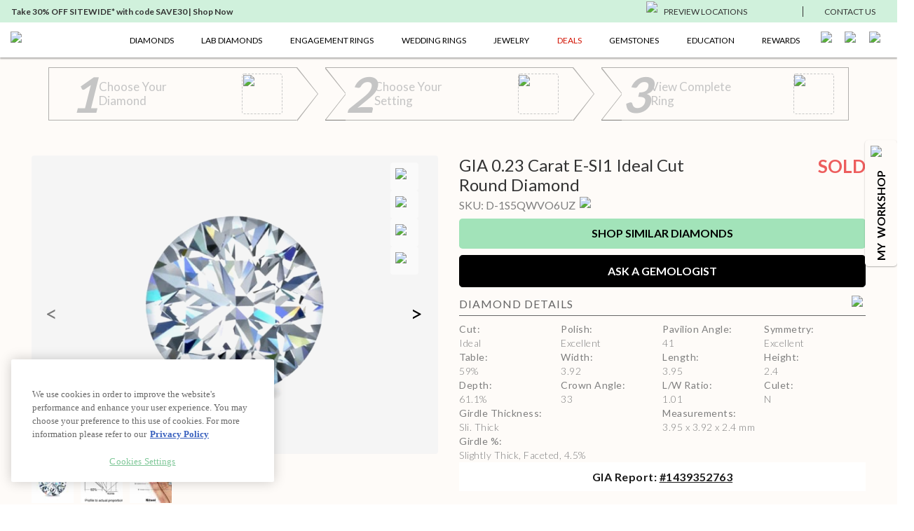

--- FILE ---
content_type: text/html; charset=utf-8
request_url: https://www.ritani.com/products/0-23-carat-round-diamond-ideal-cut-e-color-si1-clarity-gia-1439352763-sku-d-1s5qwvo6uz
body_size: 28364
content:
<!DOCTYPE html><html lang="en"><head><script>(function(w,i,g){w[g]=w[g]||[];if(typeof w[g].push=='function')w[g].push(i)})
(window,'GTM-KCDMJ4X','google_tags_first_party');</script><script>(function(w,d,s,l){w[l]=w[l]||[];(function(){w[l].push(arguments);})('set', 'developer_id.dY2E1Nz', true);
		var f=d.getElementsByTagName(s)[0],
		j=d.createElement(s);j.async=true;j.src='/metrics/';
		f.parentNode.insertBefore(j,f);
		})(window,document,'script','dataLayer');</script><meta charSet="utf-8"/><link rel="preload" as="image" imageSrcSet="/_next/image?url=https%3A%2F%2Fmp20-assets.ritani.com%2Fcms%2FCustomizer_6cb220a970%2FCustomizer_6cb220a970.svg&amp;w=32&amp;q=75 1x, /_next/image?url=https%3A%2F%2Fmp20-assets.ritani.com%2Fcms%2FCustomizer_6cb220a970%2FCustomizer_6cb220a970.svg&amp;w=64&amp;q=75 2x" fetchpriority="high"/><link rel="preload" as="image" imageSrcSet="/_next/image?url=https%3A%2F%2Fmp20-assets.ritani.com%2Fcms%2Fdark_pin_58c0d4b538%2Fdark_pin_58c0d4b538.svg&amp;w=32&amp;q=75 1x, /_next/image?url=https%3A%2F%2Fmp20-assets.ritani.com%2Fcms%2Fdark_pin_58c0d4b538%2Fdark_pin_58c0d4b538.svg&amp;w=64&amp;q=75 2x" fetchpriority="high"/><link rel="preload" as="image" imageSrcSet="/_next/image?url=https%3A%2F%2Fmp20-assets.ritani.com%2Fassets%2Ficons%2Fhamburger.svg&amp;w=32&amp;q=75 1x, /_next/image?url=https%3A%2F%2Fmp20-assets.ritani.com%2Fassets%2Ficons%2Fhamburger.svg&amp;w=48&amp;q=75 2x" fetchpriority="high"/><link rel="preload" as="image" imageSrcSet="/_next/image?url=https%3A%2F%2Fmp20-assets.ritani.com%2Fcms%2FRitani_Website_Logo_4f018ca2d8%2FRitani_Website_Logo_4f018ca2d8.svg&amp;w=256&amp;q=75 1x, /_next/image?url=https%3A%2F%2Fmp20-assets.ritani.com%2Fcms%2FRitani_Website_Logo_4f018ca2d8%2FRitani_Website_Logo_4f018ca2d8.svg&amp;w=384&amp;q=75 2x" fetchpriority="high"/><link rel="preload" as="image" imageSrcSet="/_next/image?url=https%3A%2F%2Fmp20-assets.ritani.com%2Fcms%2FRitani_Website_Logo_4f018ca2d8%2FRitani_Website_Logo_4f018ca2d8.svg&amp;w=640&amp;q=75 640w, /_next/image?url=https%3A%2F%2Fmp20-assets.ritani.com%2Fcms%2FRitani_Website_Logo_4f018ca2d8%2FRitani_Website_Logo_4f018ca2d8.svg&amp;w=750&amp;q=75 750w, /_next/image?url=https%3A%2F%2Fmp20-assets.ritani.com%2Fcms%2FRitani_Website_Logo_4f018ca2d8%2FRitani_Website_Logo_4f018ca2d8.svg&amp;w=828&amp;q=75 828w, /_next/image?url=https%3A%2F%2Fmp20-assets.ritani.com%2Fcms%2FRitani_Website_Logo_4f018ca2d8%2FRitani_Website_Logo_4f018ca2d8.svg&amp;w=1080&amp;q=75 1080w, /_next/image?url=https%3A%2F%2Fmp20-assets.ritani.com%2Fcms%2FRitani_Website_Logo_4f018ca2d8%2FRitani_Website_Logo_4f018ca2d8.svg&amp;w=1200&amp;q=75 1200w, /_next/image?url=https%3A%2F%2Fmp20-assets.ritani.com%2Fcms%2FRitani_Website_Logo_4f018ca2d8%2FRitani_Website_Logo_4f018ca2d8.svg&amp;w=1920&amp;q=75 1920w, /_next/image?url=https%3A%2F%2Fmp20-assets.ritani.com%2Fcms%2FRitani_Website_Logo_4f018ca2d8%2FRitani_Website_Logo_4f018ca2d8.svg&amp;w=2048&amp;q=75 2048w, /_next/image?url=https%3A%2F%2Fmp20-assets.ritani.com%2Fcms%2FRitani_Website_Logo_4f018ca2d8%2FRitani_Website_Logo_4f018ca2d8.svg&amp;w=3840&amp;q=75 3840w" imageSizes="100vw" fetchpriority="high"/><link rel="preload" as="image" imageSrcSet="/_next/image?url=https%3A%2F%2Fmp20-assets.ritani.com%2Fcms%2FSearch_c2812e8921%2FSearch_c2812e8921.svg&amp;w=32&amp;q=75 1x, /_next/image?url=https%3A%2F%2Fmp20-assets.ritani.com%2Fcms%2FSearch_c2812e8921%2FSearch_c2812e8921.svg&amp;w=64&amp;q=75 2x" fetchpriority="high"/><link rel="preload" as="image" imageSrcSet="/_next/image?url=https%3A%2F%2Fmp20-assets.ritani.com%2Fcms%2FAccount_Logged_Out_1_20897f575d%2FAccount_Logged_Out_1_20897f575d.svg&amp;w=32&amp;q=75 1x, /_next/image?url=https%3A%2F%2Fmp20-assets.ritani.com%2Fcms%2FAccount_Logged_Out_1_20897f575d%2FAccount_Logged_Out_1_20897f575d.svg&amp;w=64&amp;q=75 2x" fetchpriority="high"/><link rel="preload" as="image" imageSrcSet="/_next/image?url=https%3A%2F%2Fmp20-assets.ritani.com%2Fcms%2FCart_Empty_Cart_70a1f0b666%2FCart_Empty_Cart_70a1f0b666.svg&amp;w=32&amp;q=75 1x, /_next/image?url=https%3A%2F%2Fmp20-assets.ritani.com%2Fcms%2FCart_Empty_Cart_70a1f0b666%2FCart_Empty_Cart_70a1f0b666.svg&amp;w=64&amp;q=75 2x" fetchpriority="high"/><meta name="description" content="0.23 Carat Round Earth Diamond ID Cut E Color SI1 Clarity with diamond report number GIA #1439352763"/><meta name="viewport" content="width=device-width, initial-scale=1.0, maximum-scale=1.0"/><link rel="canonical" href="https://www.ritani.com/products/0-23-carat-round-diamond-ideal-cut-e-color-si1-clarity-gia-1439352763-sku-d-1s5qwvo6uz"/><title>0.23 Carat Round Diamond E Color SI1 Clarity Ideal Cut | Ritani</title><script type="application/ld+json">{"@context":"https://schema.org/","@type":"Product","name":"0.23 Carat Round Diamond E Color SI1 Clarity Ideal Cut","category":"Diamonds","image":["https://mp20-assets.ritani.com/cms/Round_Single_0f46b08cd2/Round_Single_0f46b08cd2.jpg","https://diamond-assets.ritani.com/GIA-1439352763/cutprofile.jpg","https://mp20-assets.ritani.com/assets/diamond-scale-hand/round_scale_hand.jpg"],"description":"0.23 Carat Round Earth Diamond ID Cut E Color SI1 Clarity with diamond report number GIA #1439352763","sku":"D-1S5QWVO6UZ","brand":{"@type":"Brand"},"offers":{"@type":"Offer","availability":"https://schema.org/SoldOut","price":310,"priceCurrency":"USD","url":"https://www.ritani.com/products/0-23-carat-round-diamond-ideal-cut-e-color-si1-clarity-gia-1439352763-sku-d-1s5qwvo6uz","shippingDetails":{"@type":"OfferShippingDetails","shippingDestination":[{"addressCountry":"US"},{"addressCountry":"CA"}],"shippingRate":{"@type":"MonetaryAmount","value":"0","currency":"USD"}}}}</script><script type="application/ld+json">{"@context":"https://schema.org","@type":"BreadcrumbList","itemListElement":[{"@type":"ListItem","position":1,"name":"Home","item":"https://www.ritani.com/"},{"@type":"ListItem","position":2,"name":"Diamonds","item":"https://www.ritani.com/pages/diamonds"},{"@type":"ListItem","position":3,"name":"Diamonds","item":"https://www.ritani.com/collections/diamonds"},{"@type":"ListItem","position":4,"name":"0.23 Carat Round Diamond","item":"https://www.ritani.com/products/0-23-carat-round-diamond-ideal-cut-e-color-si1-clarity-gia-1439352763-sku-d-1s5qwvo6uz"}]}</script><link rel="preload" as="image" imageSrcSet="/cdn-cgi/image/width=256/https://mp20-assets.ritani.com/cms/Round_Single_0f46b08cd2/Round_Single_0f46b08cd2.jpg 256w, /cdn-cgi/image/width=384/https://mp20-assets.ritani.com/cms/Round_Single_0f46b08cd2/Round_Single_0f46b08cd2.jpg 384w, /cdn-cgi/image/width=640/https://mp20-assets.ritani.com/cms/Round_Single_0f46b08cd2/Round_Single_0f46b08cd2.jpg 640w, /cdn-cgi/image/width=750/https://mp20-assets.ritani.com/cms/Round_Single_0f46b08cd2/Round_Single_0f46b08cd2.jpg 750w, /cdn-cgi/image/width=828/https://mp20-assets.ritani.com/cms/Round_Single_0f46b08cd2/Round_Single_0f46b08cd2.jpg 828w, /cdn-cgi/image/width=1080/https://mp20-assets.ritani.com/cms/Round_Single_0f46b08cd2/Round_Single_0f46b08cd2.jpg 1080w, /cdn-cgi/image/width=1200/https://mp20-assets.ritani.com/cms/Round_Single_0f46b08cd2/Round_Single_0f46b08cd2.jpg 1200w, /cdn-cgi/image/width=1920/https://mp20-assets.ritani.com/cms/Round_Single_0f46b08cd2/Round_Single_0f46b08cd2.jpg 1920w, /cdn-cgi/image/width=2048/https://mp20-assets.ritani.com/cms/Round_Single_0f46b08cd2/Round_Single_0f46b08cd2.jpg 2048w, /cdn-cgi/image/width=3840/https://mp20-assets.ritani.com/cms/Round_Single_0f46b08cd2/Round_Single_0f46b08cd2.jpg 3840w" imageSizes="(min-width: 576px) 40vw, 90vw" fetchpriority="high"/><meta name="next-head-count" content="16"/><link rel="icon" href="/favicon.png"/><script src="https://cdn.cookielaw.org/scripttemplates/otSDKStub.js" type="eee253db969e71957dd6690c-text/javascript" charset="UTF-8" data-domain-script="0196b173-2e9a-727b-b024-5b82887a0069"></script><script type="eee253db969e71957dd6690c-text/javascript">function OptanonWrapper() {}</script><script type="eee253db969e71957dd6690c-text/javascript">window.dataLayer = window.dataLayer || [];</script><script type="eee253db969e71957dd6690c-text/javascript">window.dataLayer = window.dataLayer || [];(function(w,d,s,l,i){w[l]=w[l]||[];w[l].push({'gtm.start':
                        new Date().getTime(),event:'gtm.js'});var f=d.getElementsByTagName(s)[0],
                        j=d.createElement(s),dl=l!='dataLayer'?'&l='+l:'';j.async=true;j.src=
                        'https://www.googletagmanager.com/gtm.js?id='+i+dl;f.parentNode.insertBefore(j,f);
                        })(window,document,'script','dataLayer','GTM-KCDMJ4X');</script><link rel="preconnect" href="https://dev.visualwebsiteoptimizer.com"/><script id="vwoCode" type="eee253db969e71957dd6690c-text/javascript">
                              window._vwo_code || (function() {
                                var account_id=520284,
                                version=2.1,
                                settings_tolerance=2000,
                                hide_element='body',
                                hide_element_style='opacity:0 !important;filter:alpha(opacity=0) !important;background:none !important;transition:none !important;',
                                f=false,w=window,d=document,v=d.querySelector('#vwoCode'),cK='_vwo_'+account_id+'_settings',cc={};
                                try {
                                  var c=JSON.parse(localStorage.getItem('_vwo_'+account_id+'_config'));
                                  cc=c&&typeof c==='object'?c:{}
                                } catch(e) {}
                                var stT=cc.stT==='session'?w.sessionStorage:w.localStorage;
                                code={
                                  nonce:v&&v.nonce,
                                  library_tolerance:function(){return typeof library_tolerance!=='undefined'?library_tolerance:undefined},
                                  settings_tolerance:function(){return cc.sT||settings_tolerance},
                                  hide_element_style:function(){return'{'+(cc.hES||hide_element_style)+'}'},
                                  hide_element:function(){if(performance.getEntriesByName('first-contentful-paint')[0]){return''}return typeof cc.hE==='string'?cc.hE:hide_element},
                                  getVersion:function(){return version},
                                  finish:function(e){if(!f){f=true;var t=d.getElementById('_vis_opt_path_hides');if(t)t.parentNode.removeChild(t);if(e)(new Image).src='https://dev.visualwebsiteoptimizer.com/ee.gif?a='+account_id+e}},
                                  finished:function(){return f},
                                  addScript:function(e){var t=d.createElement('script');t.type='text/javascript';if(e.src){t.src=e.src}else{t.text=e.text}v&&t.setAttribute('nonce',v.nonce);d.getElementsByTagName('head')[0].appendChild(t)},
                                  load:function(e,t){var n=this.getSettings(),i=d.createElement('script'),r=this;t=t||{};if(n){i.textContent=n;d.getElementsByTagName('head')[0].appendChild(i);if(!w.VWO||VWO.caE){stT.removeItem(cK);r.load(e)}}else{var o=new XMLHttpRequest;o.open('GET',e,true);o.withCredentials=!t.dSC;o.responseType=t.responseType||'text';o.onload=function(){if(t.onloadCb){return t.onloadCb(o,e)}if(o.status===200||o.status===304){w._vwo_code.addScript({text:o.responseText})}else{w._vwo_code.finish('&e=loading_failure:'+e)}};o.onerror=function(){if(t.onerrorCb){return t.onerrorCb(e)}w._vwo_code.finish('&e=loading_failure:'+e)};o.send()}},
                                  getSettings:function(){try{var e=stT.getItem(cK);if(!e){return}e=JSON.parse(e);if(Date.now()>e.e){stT.removeItem(cK);return}return e.s}catch(e){return}},
                                  init:function(){if(d.URL.indexOf('__vwo_disable__')>-1)return;var e=this.settings_tolerance();w._vwo_settings_timer=setTimeout(function(){w._vwo_code.finish();stT.removeItem(cK)},e);var t;if(this.hide_element()!=='body'){t=d.createElement('style');var n=this.hide_element(),i=n?n+this.hide_element_style():'',r=d.getElementsByTagName('head')[0];t.setAttribute('id','_vis_opt_path_hides');v&&t.setAttribute('nonce',v.nonce);t.setAttribute('type','text/css');if(t.styleSheet)t.styleSheet.cssText=i;else t.appendChild(d.createTextNode(i));r.appendChild(t)}else{t=d.getElementsByTagName('head')[0];var i=d.createElement('div');i.style.cssText='z-index: 2147483647 !important;position: fixed !important;left: 0 !important;top: 0 !important;width: 100% !important;height: 100% !important;background: white !important;display: block !important;';i.setAttribute('id','_vis_opt_path_hides');i.classList.add('_vis_hide_layer');t.parentNode.insertBefore(i,t.nextSibling)}var o=window._vis_opt_url||d.URL,s='https://dev.visualwebsiteoptimizer.com/j.php?a='+account_id+'&u='+encodeURIComponent(o)+'&vn='+version;if(w.location.search.indexOf('_vwo_xhr')!==-1){this.addScript({src:s})}else{this.load(s+'&x=true')}}
                                };
                                w._vwo_code=code;
                                code.init();
                              })();
                              (function(){
                                var i=window;
                                function t(){
                                  if(i._vwo_code){
                                    var e=t.hidingStyle=document.getElementById('_vis_opt_path_hides')||t.hidingStyle;
                                    if(!i._vwo_code.finished()&&!_vwo_code.libExecuted&&(!i.VWO||!VWO.dNR)){
                                      if(!document.getElementById('_vis_opt_path_hides')){
                                        document.getElementsByTagName('head')[0].appendChild(e)
                                      }
                                      requestAnimationFrame(t)
                                    }
                                  }
                                }
                                t();
                              })();
                            </script><script type="text/plain" class="optanon-category-C0002">window.heap=window.heap||[],heap.load=function(e,t){window.heap.appid=e,window.heap.config=t=t||{};var r=document.createElement("script");r.type="text/javascript",r.async=!0,r.src="https://cdn.heapanalytics.com/js/heap-"+e+".js";var a=document.getElementsByTagName("script")[0];a.parentNode.insertBefore(r,a);for(var n=function(e){return function(){heap.push([e].concat(Array.prototype.slice.call(arguments,0)))}},p=["addEventProperties","addUserProperties","clearEventProperties","identify","resetIdentity","removeEventProperty","setEventProperties","track","unsetEventProperty"],o=0;o<p.length;o++)heap[p[o]]=n(p[o])};

                            heap.load(425372156);</script><script type="text/plain" class="optanon-category-C0002">
                            (function(h,o,t,j,a,r){
                                h.hj=h.hj||function(){(h.hj.q=h.hj.q||[]).push(arguments)};
                                h._hjSettings={hjid:592654,hjsv:6};
                                a=o.getElementsByTagName('head')[0];
                                r=o.createElement('script');r.async=1;
                                r.src=t+h._hjSettings.hjid+j+h._hjSettings.hjsv;
                                a.appendChild(r);
                            })(window,document,'https://static.hotjar.com/c/hotjar-','.js?sv=');
                            </script><script async="" type="eee253db969e71957dd6690c-text/javascript" src="//static.klaviyo.com/onsite/js/klaviyo.js?company_id=VnPeBX"></script><script type="eee253db969e71957dd6690c-text/javascript">!function(){if(!window.klaviyo){window._klOnsite=window._klOnsite||[];try{window.klaviyo=new Proxy({},{get:function(n,i){return"push"===i?function(){var n;(n=window._klOnsite).push.apply(n,arguments)}:function(){for(var n=arguments.length,o=new Array(n),w=0;w<n;w++)o[w]=arguments[w];var t="function"==typeof o[o.length-1]?o.pop():void 0,e=new Promise((function(n){window._klOnsite.push([i].concat(o,[function(i){t&&t(i),n(i)}]))}));return e}}})}catch(n){window.klaviyo=window.klaviyo||[],window.klaviyo.push=function(){var n;(n=window._klOnsite).push.apply(n,arguments)}}}}();</script><script type="eee253db969e71957dd6690c-text/javascript">
                            function getCookie(name) {
                            const value = "; " + document.cookie;
                            const parts = value.split("; " + name + "=");
                            if (parts.length == 2) return parts.pop().split(";").shift();
                            }
                            var email = getCookie('email');
                            klaviyo.push(['identify', {'$email': email}]);
                            try {
                                heap.identify(email);
                            } catch (e) {}
                            </script><script type="eee253db969e71957dd6690c-text/javascript">
                                (function e(){var e=document.createElement("script");e.type="text/javascript",e.async=!0, e.src="//staticw2.yotpo.com/gRYEwX8RWzo464DfpljgC07LwQ1UDmyfWjqWXQ3A/widget.js";var t=document.getElementsByTagName("script")[0]; t.parentNode.insertBefore(e,t)})();
                            </script><script src="https://cdn-widgetsrepository.yotpo.com/v1/loader/gRYEwX8RWzo464DfpljgC07LwQ1UDmyfWjqWXQ3A" async="" type="eee253db969e71957dd6690c-text/javascript"></script><script src="https://cdn-widgetsrepository.yotpo.com/v1/loader/xaiJuiacBg6SpKWOM0uNew" async="" type="eee253db969e71957dd6690c-text/javascript"></script><script async="" data-environment="production" src="https://js.klarna.com/web-sdk/v1/klarna.js" data-client-id="klarna_live_client_cHZEVE5QNi8lci9RYkU3WVowMDJYdmRzKi9IRFdLNWQsYTcyMDMyODQtYWRiMC00ODJjLWI0MzktM2NkZWFkOWMyM2FjLDEsODFRazVqSFVLelRpSCtoWkY3bG5vVGdDbjZHV05jbXF5Y2g4NURLRzdIUT0" type="eee253db969e71957dd6690c-text/javascript"></script><link rel="preload" href="/_next/static/media/fd078d4f6da2a149-s.p.woff2" as="font" type="font/woff2" crossorigin="anonymous" data-next-font="size-adjust"/><link rel="preload" href="/_next/static/media/4de1fea1a954a5b6-s.p.woff2" as="font" type="font/woff2" crossorigin="anonymous" data-next-font="size-adjust"/><link rel="preload" href="/_next/static/media/155cae559bbd1a77-s.p.woff2" as="font" type="font/woff2" crossorigin="anonymous" data-next-font="size-adjust"/><link rel="preload" href="/_next/static/media/6d664cce900333ee-s.p.woff2" as="font" type="font/woff2" crossorigin="anonymous" data-next-font="size-adjust"/><link rel="preload" href="/_next/static/css/57f00b7277845c96.css" as="style"/><link rel="stylesheet" href="/_next/static/css/57f00b7277845c96.css" data-n-g=""/><noscript data-n-css=""></noscript><script defer="" nomodule="" src="/_next/static/chunks/polyfills-c67a75d1b6f99dc8.js" type="eee253db969e71957dd6690c-text/javascript"></script><script src="/_next/static/chunks/webpack-d3f7c3b9754ee639.js" defer="" type="eee253db969e71957dd6690c-text/javascript"></script><script src="/_next/static/chunks/framework-ce84985cd166733a.js" defer="" type="eee253db969e71957dd6690c-text/javascript"></script><script src="/_next/static/chunks/main-eae7cebf5e4dc0b8.js" defer="" type="eee253db969e71957dd6690c-text/javascript"></script><script src="/_next/static/chunks/pages/_app-2ffa4d42a5ba8d4f.js" defer="" type="eee253db969e71957dd6690c-text/javascript"></script><script src="/_next/static/chunks/fb7d5399-fec78838d53df554.js" defer="" type="eee253db969e71957dd6690c-text/javascript"></script><script src="/_next/static/chunks/446-ab4149611a8989f2.js" defer="" type="eee253db969e71957dd6690c-text/javascript"></script><script src="/_next/static/chunks/1171-ca172801b6d5b5b9.js" defer="" type="eee253db969e71957dd6690c-text/javascript"></script><script src="/_next/static/chunks/616-e615ff6475641eef.js" defer="" type="eee253db969e71957dd6690c-text/javascript"></script><script src="/_next/static/chunks/9659-75b0290ac9c0bb39.js" defer="" type="eee253db969e71957dd6690c-text/javascript"></script><script src="/_next/static/chunks/2237-60c4e873890809a4.js" defer="" type="eee253db969e71957dd6690c-text/javascript"></script><script src="/_next/static/chunks/1597-317e94ada483b45b.js" defer="" type="eee253db969e71957dd6690c-text/javascript"></script><script src="/_next/static/chunks/5138-f29e51e69bb1689e.js" defer="" type="eee253db969e71957dd6690c-text/javascript"></script><script src="/_next/static/chunks/pages/products/%5Bhandle%5D-02b5d5bd5bf90455.js" defer="" type="eee253db969e71957dd6690c-text/javascript"></script><script src="/_next/static/CABe4cMMLNmSKF_cy3AhF/_buildManifest.js" defer="" type="eee253db969e71957dd6690c-text/javascript"></script><script src="/_next/static/CABe4cMMLNmSKF_cy3AhF/_ssgManifest.js" defer="" type="eee253db969e71957dd6690c-text/javascript"></script><style data-styled="" data-styled-version="5.3.11">html{-webkit-scroll-behavior:smooth;-moz-scroll-behavior:smooth;-ms-scroll-behavior:smooth;scroll-behavior:smooth;}/*!sc*/
*{margin:0;padding:0;border:0;font-size:100%;font:inherit;vertical-align:baseline;outline:none;box-shadow:none;border:none;background:none;color:#000000;box-sizing:border-box;}/*!sc*/
article,aside,details,figcaption,figure,footer,header,hgroup,menu,nav,section{display:block;}/*!sc*/
ol,ul{list-style:none;}/*!sc*/
blockquote,q{quotes:none;}/*!sc*/
blockquote:before,blockquote:after,q:before,q:after{content:'';content:none;}/*!sc*/
table{border-collapse:collapse;border-spacing:0;}/*!sc*/
a,a:link,a:hover,a:active,a:visited{color:#000000;cursor:pointer;}/*!sc*/
html{font-size:62.5%;}/*!sc*/
body{font-family:'__Lato_573e40','__Lato_Fallback_573e40',serif;font-weight:normal;font-size:1.6rem;line-height:1.5;color:#000000;overflow-x:hidden;--main-menu:50px;--secondary-menu:32px;--global-banner:60px;--top-nav-height:82px;--page-max-width:1400px;--bottom-nav-height:70px;--top-drawer-margin:15px;--dynalight-font:'__Dynalight_bbceda','__Dynalight_Fallback_bbceda';--lato-font:'__Lato_573e40','__Lato_Fallback_573e40';}/*!sc*/
body.subdued{color:#7f7f7f;}/*!sc*/
body.subdued-light{color:#666;}/*!sc*/
body.green{color:#7fc798;}/*!sc*/
body.text-uppercase{text-transform:uppercase;}/*!sc*/
@media (max-width:991px){body{--top-nav-height:100px;}}/*!sc*/
button{cursor:pointer;}/*!sc*/
input:not([type=range]):not([type=color]){border:1px solid #dfe1e3;border-radius:3px;max-width:100%;padding:9px 16px;-webkit-transition:all 0.2s;transition:all 0.2s;}/*!sc*/
input:not([type=range]):not([type=color]):focus{border-color:#a2e3b9;}/*!sc*/
input:not([type=range]):not([type=color]):disabled{opacity:0.5;}/*!sc*/
p{margin:1em 0;}/*!sc*/
b,.bold,strong{font-weight:bold;}/*!sc*/
.font-normal{font-weight:normal !important;}/*!sc*/
.font-light{font-weight:300 !important;}/*!sc*/
.font-semibold{font-weight:700 !important;}/*!sc*/
.text-right{text-align:right;}/*!sc*/
.text-left{text-align:left;}/*!sc*/
.text-center{text-align:center;}/*!sc*/
a{-webkit-text-decoration:none;text-decoration:none;}/*!sc*/
a.active{color:#7fc798;}/*!sc*/
a:hover{color:#a2e3b9;}/*!sc*/
a:hover svg *{stroke:#a2e3b9;}/*!sc*/
.link{-webkit-text-decoration:underline;text-decoration:underline;}/*!sc*/
h1,.h1{font-family:'__Lato_573e40','__Lato_Fallback_573e40',serif;font-weight:normal;font-size:4.2rem;line-height:1.2;color:#000000;margin:1em 0;}/*!sc*/
@media (max-width:575px){h1,.h1{font-size:2.8rem;line-height:1.2;}}/*!sc*/
h1.subdued,.h1.subdued{color:#7f7f7f;}/*!sc*/
h1.subdued-light,.h1.subdued-light{color:#666;}/*!sc*/
h1.green,.h1.green{color:#7fc798;}/*!sc*/
h1.text-uppercase,.h1.text-uppercase{text-transform:uppercase;}/*!sc*/
h2,.h2{font-family:'__Lato_573e40','__Lato_Fallback_573e40',serif;font-weight:normal;font-size:3.2rem;line-height:1.2;color:#000000;margin:1em 0;}/*!sc*/
@media (max-width:575px){h2,.h2{font-size:2.3rem;line-height:1.2;}}/*!sc*/
h2.subdued,.h2.subdued{color:#7f7f7f;}/*!sc*/
h2.subdued-light,.h2.subdued-light{color:#666;}/*!sc*/
h2.green,.h2.green{color:#7fc798;}/*!sc*/
h2.text-uppercase,.h2.text-uppercase{text-transform:uppercase;}/*!sc*/
h3,.h3{font-family:'__Lato_573e40','__Lato_Fallback_573e40',serif;font-weight:bold;font-size:3rem;line-height:1.2;color:#000000;margin:1em 0;}/*!sc*/
@media (max-width:575px){h3,.h3{font-size:2.4rem;line-height:1.25;}}/*!sc*/
h3.subdued,.h3.subdued{color:#7f7f7f;}/*!sc*/
h3.subdued-light,.h3.subdued-light{color:#666;}/*!sc*/
h3.green,.h3.green{color:#7fc798;}/*!sc*/
h3.text-uppercase,.h3.text-uppercase{text-transform:uppercase;}/*!sc*/
h4,.h4{font-family:'__Lato_573e40','__Lato_Fallback_573e40',serif;font-weight:normal;font-size:2.5rem;line-height:1.2;color:#000000;margin:1em 0;}/*!sc*/
@media (max-width:575px){h4,.h4{font-size:1.9rem;line-height:1.25;}}/*!sc*/
h4.subdued,.h4.subdued{color:#7f7f7f;}/*!sc*/
h4.subdued-light,.h4.subdued-light{color:#666;}/*!sc*/
h4.green,.h4.green{color:#7fc798;}/*!sc*/
h4.text-uppercase,.h4.text-uppercase{text-transform:uppercase;}/*!sc*/
h5,.h5{font-family:'__Lato_573e40','__Lato_Fallback_573e40',serif;font-weight:bold;font-size:2.6rem;line-height:1.2;color:#000000;margin:1em 0;}/*!sc*/
@media (max-width:575px){h5,.h5{font-size:2rem;line-height:1.4;}}/*!sc*/
h5.subdued,.h5.subdued{color:#7f7f7f;}/*!sc*/
h5.subdued-light,.h5.subdued-light{color:#666;}/*!sc*/
h5.green,.h5.green{color:#7fc798;}/*!sc*/
h5.text-uppercase,.h5.text-uppercase{text-transform:uppercase;}/*!sc*/
h6,.h6{font-family:'__Lato_573e40','__Lato_Fallback_573e40',serif;font-weight:bold;font-size:2rem;line-height:1.4;color:#000000;margin:1em 0;}/*!sc*/
@media (max-width:575px){h6,.h6{font-size:1.8rem;line-height:1.2;}}/*!sc*/
h6.subdued,.h6.subdued{color:#7f7f7f;}/*!sc*/
h6.subdued-light,.h6.subdued-light{color:#666;}/*!sc*/
h6.green,.h6.green{color:#7fc798;}/*!sc*/
h6.text-uppercase,.h6.text-uppercase{text-transform:uppercase;}/*!sc*/
.subtitle1{font-family:'__Lato_573e40','__Lato_Fallback_573e40',serif;font-weight:bold;font-size:1.8rem;line-height:1.56;color:#000000;}/*!sc*/
.subtitle1.subdued{color:#7f7f7f;}/*!sc*/
.subtitle1.subdued-light{color:#666;}/*!sc*/
.subtitle1.green{color:#7fc798;}/*!sc*/
.subtitle1.text-uppercase{text-transform:uppercase;}/*!sc*/
.subtitle2{font-family:'__Lato_573e40','__Lato_Fallback_573e40',serif;font-weight:bold;font-size:1.6rem;line-height:1.5;color:#000000;}/*!sc*/
.subtitle2.subdued{color:#7f7f7f;}/*!sc*/
.subtitle2.subdued-light{color:#666;}/*!sc*/
.subtitle2.green{color:#7fc798;}/*!sc*/
.subtitle2.text-uppercase{text-transform:uppercase;}/*!sc*/
.subtitle3{font-family:'__Lato_573e40','__Lato_Fallback_573e40',serif;font-weight:bold;font-size:1.4rem;line-height:1.43;color:#000000;}/*!sc*/
.subtitle3.subdued{color:#7f7f7f;}/*!sc*/
.subtitle3.subdued-light{color:#666;}/*!sc*/
.subtitle3.green{color:#7fc798;}/*!sc*/
.subtitle3.text-uppercase{text-transform:uppercase;}/*!sc*/
.subtitle4{font-family:'__Lato_573e40','__Lato_Fallback_573e40',serif;font-weight:bold;font-size:1.2rem;line-height:1.33;color:#000000;}/*!sc*/
.subtitle4.subdued{color:#7f7f7f;}/*!sc*/
.subtitle4.subdued-light{color:#666;}/*!sc*/
.subtitle4.green{color:#7fc798;}/*!sc*/
.subtitle4.text-uppercase{text-transform:uppercase;}/*!sc*/
.body1{font-family:'__Lato_573e40','__Lato_Fallback_573e40',serif;font-weight:normal;font-size:1.7rem;line-height:1.41;color:#000000;}/*!sc*/
.body1.subdued{color:#7f7f7f;}/*!sc*/
.body1.subdued-light{color:#666;}/*!sc*/
.body1.green{color:#7fc798;}/*!sc*/
.body1.text-uppercase{text-transform:uppercase;}/*!sc*/
.body2{font-family:'__Lato_573e40','__Lato_Fallback_573e40',serif;font-weight:normal;font-size:1.6rem;line-height:1.5;color:#000000;}/*!sc*/
.body2.subdued{color:#7f7f7f;}/*!sc*/
.body2.subdued-light{color:#666;}/*!sc*/
.body2.green{color:#7fc798;}/*!sc*/
.body2.text-uppercase{text-transform:uppercase;}/*!sc*/
.body3{font-family:'__Lato_573e40','__Lato_Fallback_573e40',serif;font-weight:normal;font-size:1.4rem;line-height:1.43;color:#000000;}/*!sc*/
.body3.subdued{color:#7f7f7f;}/*!sc*/
.body3.subdued-light{color:#666;}/*!sc*/
.body3.green{color:#7fc798;}/*!sc*/
.body3.text-uppercase{text-transform:uppercase;}/*!sc*/
.body4{font-family:'__Lato_573e40','__Lato_Fallback_573e40',serif;font-weight:normal;font-size:1.2rem;line-height:1.33;color:#000000;}/*!sc*/
.body4.subdued{color:#7f7f7f;}/*!sc*/
.body4.subdued-light{color:#666;}/*!sc*/
.body4.green{color:#7fc798;}/*!sc*/
.body4.text-uppercase{text-transform:uppercase;}/*!sc*/
.label1,.label1{text-transform:uppercase;}/*!sc*/
.label1{font-family:'__Lato_573e40','__Lato_Fallback_573e40',serif;font-weight:normal;font-size:1.6rem;line-height:1.25;color:#000000;}/*!sc*/
.label1.subdued{color:#7f7f7f;}/*!sc*/
.label1.subdued-light{color:#666;}/*!sc*/
.label1.green{color:#7fc798;}/*!sc*/
.label1.text-uppercase{text-transform:uppercase;}/*!sc*/
.label2{font-family:'__Lato_573e40','__Lato_Fallback_573e40',serif;font-weight:bold;font-size:1.2rem;line-height:1;color:#000000;}/*!sc*/
.label2.subdued{color:#7f7f7f;}/*!sc*/
.label2.subdued-light{color:#666;}/*!sc*/
.label2.green{color:#7fc798;}/*!sc*/
.label2.text-uppercase{text-transform:uppercase;}/*!sc*/
.no-select{-webkit-user-select:none;-moz-user-select:none;-ms-user-select:none;user-select:none;}/*!sc*/
.center{display:-webkit-box;display:-webkit-flex;display:-ms-flexbox;display:flex;-webkit-box-pack:center;-webkit-justify-content:center;-ms-flex-pack:center;justify-content:center;-webkit-align-items:center;-webkit-box-align:center;-ms-flex-align:center;align-items:center;}/*!sc*/
.center-y{display:-webkit-box;display:-webkit-flex;display:-ms-flexbox;display:flex;-webkit-align-items:center;-webkit-box-align:center;-ms-flex-align:center;align-items:center;}/*!sc*/
.center-x{display:-webkit-box;display:-webkit-flex;display:-ms-flexbox;display:flex;-webkit-box-pack:center;-webkit-justify-content:center;-ms-flex-pack:center;justify-content:center;}/*!sc*/
.p-0{padding:0em;}/*!sc*/
.py-0{padding-top:0em;padding-bottom:0em;}/*!sc*/
.px-0{padding-right:0em;padding-left:0em;}/*!sc*/
.px-n0{padding-right:-0em;padding-left:-0em;}/*!sc*/
.pt-0{padding-top:0em;}/*!sc*/
.pb-0{padding-bottom:0em;}/*!sc*/
.pr-0{padding-right:0em;}/*!sc*/
.pl-0{padding-left:0em;}/*!sc*/
.p-1{padding:0.2em;}/*!sc*/
.py-1{padding-top:0.2em;padding-bottom:0.2em;}/*!sc*/
.px-1{padding-right:0.2em;padding-left:0.2em;}/*!sc*/
.px-n1{padding-right:-0.2em;padding-left:-0.2em;}/*!sc*/
.pt-1{padding-top:0.2em;}/*!sc*/
.pb-1{padding-bottom:0.2em;}/*!sc*/
.pr-1{padding-right:0.2em;}/*!sc*/
.pl-1{padding-left:0.2em;}/*!sc*/
.p-2{padding:0.4em;}/*!sc*/
.py-2{padding-top:0.4em;padding-bottom:0.4em;}/*!sc*/
.px-2{padding-right:0.4em;padding-left:0.4em;}/*!sc*/
.px-n2{padding-right:-0.4em;padding-left:-0.4em;}/*!sc*/
.pt-2{padding-top:0.4em;}/*!sc*/
.pb-2{padding-bottom:0.4em;}/*!sc*/
.pr-2{padding-right:0.4em;}/*!sc*/
.pl-2{padding-left:0.4em;}/*!sc*/
.p-3{padding:0.6000000000000001em;}/*!sc*/
.py-3{padding-top:0.6000000000000001em;padding-bottom:0.6000000000000001em;}/*!sc*/
.px-3{padding-right:0.6000000000000001em;padding-left:0.6000000000000001em;}/*!sc*/
.px-n3{padding-right:-0.6000000000000001em;padding-left:-0.6000000000000001em;}/*!sc*/
.pt-3{padding-top:0.6000000000000001em;}/*!sc*/
.pb-3{padding-bottom:0.6000000000000001em;}/*!sc*/
.pr-3{padding-right:0.6000000000000001em;}/*!sc*/
.pl-3{padding-left:0.6000000000000001em;}/*!sc*/
.p-4{padding:0.8em;}/*!sc*/
.py-4{padding-top:0.8em;padding-bottom:0.8em;}/*!sc*/
.px-4{padding-right:0.8em;padding-left:0.8em;}/*!sc*/
.px-n4{padding-right:-0.8em;padding-left:-0.8em;}/*!sc*/
.pt-4{padding-top:0.8em;}/*!sc*/
.pb-4{padding-bottom:0.8em;}/*!sc*/
.pr-4{padding-right:0.8em;}/*!sc*/
.pl-4{padding-left:0.8em;}/*!sc*/
.p-5{padding:1em;}/*!sc*/
.py-5{padding-top:1em;padding-bottom:1em;}/*!sc*/
.px-5{padding-right:1em;padding-left:1em;}/*!sc*/
.px-n5{padding-right:-1em;padding-left:-1em;}/*!sc*/
.pt-5{padding-top:1em;}/*!sc*/
.pb-5{padding-bottom:1em;}/*!sc*/
.pr-5{padding-right:1em;}/*!sc*/
.pl-5{padding-left:1em;}/*!sc*/
.p-6{padding:1.2000000000000002em;}/*!sc*/
.py-6{padding-top:1.2000000000000002em;padding-bottom:1.2000000000000002em;}/*!sc*/
.px-6{padding-right:1.2000000000000002em;padding-left:1.2000000000000002em;}/*!sc*/
.px-n6{padding-right:-1.2000000000000002em;padding-left:-1.2000000000000002em;}/*!sc*/
.pt-6{padding-top:1.2000000000000002em;}/*!sc*/
.pb-6{padding-bottom:1.2000000000000002em;}/*!sc*/
.pr-6{padding-right:1.2000000000000002em;}/*!sc*/
.pl-6{padding-left:1.2000000000000002em;}/*!sc*/
.p-7{padding:1.4000000000000001em;}/*!sc*/
.py-7{padding-top:1.4000000000000001em;padding-bottom:1.4000000000000001em;}/*!sc*/
.px-7{padding-right:1.4000000000000001em;padding-left:1.4000000000000001em;}/*!sc*/
.px-n7{padding-right:-1.4000000000000001em;padding-left:-1.4000000000000001em;}/*!sc*/
.pt-7{padding-top:1.4000000000000001em;}/*!sc*/
.pb-7{padding-bottom:1.4000000000000001em;}/*!sc*/
.pr-7{padding-right:1.4000000000000001em;}/*!sc*/
.pl-7{padding-left:1.4000000000000001em;}/*!sc*/
.p-8{padding:1.6em;}/*!sc*/
.py-8{padding-top:1.6em;padding-bottom:1.6em;}/*!sc*/
.px-8{padding-right:1.6em;padding-left:1.6em;}/*!sc*/
.px-n8{padding-right:-1.6em;padding-left:-1.6em;}/*!sc*/
.pt-8{padding-top:1.6em;}/*!sc*/
.pb-8{padding-bottom:1.6em;}/*!sc*/
.pr-8{padding-right:1.6em;}/*!sc*/
.pl-8{padding-left:1.6em;}/*!sc*/
.p-9{padding:1.8em;}/*!sc*/
.py-9{padding-top:1.8em;padding-bottom:1.8em;}/*!sc*/
.px-9{padding-right:1.8em;padding-left:1.8em;}/*!sc*/
.px-n9{padding-right:-1.8em;padding-left:-1.8em;}/*!sc*/
.pt-9{padding-top:1.8em;}/*!sc*/
.pb-9{padding-bottom:1.8em;}/*!sc*/
.pr-9{padding-right:1.8em;}/*!sc*/
.pl-9{padding-left:1.8em;}/*!sc*/
.m-0{margin:0em;}/*!sc*/
.my-0{margin-top:0em;margin-bottom:0em;}/*!sc*/
.mx-0{margin-right:0em;margin-left:0em;}/*!sc*/
.mx-n0{margin-right:-0em;margin-left:-0em;}/*!sc*/
.mt-0{margin-top:0em;}/*!sc*/
.mb-0{margin-bottom:0em;}/*!sc*/
.mr-0{margin-right:0em;}/*!sc*/
.ml-0{margin-left:0em;}/*!sc*/
.m-1{margin:0.2em;}/*!sc*/
.my-1{margin-top:0.2em;margin-bottom:0.2em;}/*!sc*/
.mx-1{margin-right:0.2em;margin-left:0.2em;}/*!sc*/
.mx-n1{margin-right:-0.2em;margin-left:-0.2em;}/*!sc*/
.mt-1{margin-top:0.2em;}/*!sc*/
.mb-1{margin-bottom:0.2em;}/*!sc*/
.mr-1{margin-right:0.2em;}/*!sc*/
.ml-1{margin-left:0.2em;}/*!sc*/
.m-2{margin:0.4em;}/*!sc*/
.my-2{margin-top:0.4em;margin-bottom:0.4em;}/*!sc*/
.mx-2{margin-right:0.4em;margin-left:0.4em;}/*!sc*/
.mx-n2{margin-right:-0.4em;margin-left:-0.4em;}/*!sc*/
.mt-2{margin-top:0.4em;}/*!sc*/
.mb-2{margin-bottom:0.4em;}/*!sc*/
.mr-2{margin-right:0.4em;}/*!sc*/
.ml-2{margin-left:0.4em;}/*!sc*/
.m-3{margin:0.6000000000000001em;}/*!sc*/
.my-3{margin-top:0.6000000000000001em;margin-bottom:0.6000000000000001em;}/*!sc*/
.mx-3{margin-right:0.6000000000000001em;margin-left:0.6000000000000001em;}/*!sc*/
.mx-n3{margin-right:-0.6000000000000001em;margin-left:-0.6000000000000001em;}/*!sc*/
.mt-3{margin-top:0.6000000000000001em;}/*!sc*/
.mb-3{margin-bottom:0.6000000000000001em;}/*!sc*/
.mr-3{margin-right:0.6000000000000001em;}/*!sc*/
.ml-3{margin-left:0.6000000000000001em;}/*!sc*/
.m-4{margin:0.8em;}/*!sc*/
.my-4{margin-top:0.8em;margin-bottom:0.8em;}/*!sc*/
.mx-4{margin-right:0.8em;margin-left:0.8em;}/*!sc*/
.mx-n4{margin-right:-0.8em;margin-left:-0.8em;}/*!sc*/
.mt-4{margin-top:0.8em;}/*!sc*/
.mb-4{margin-bottom:0.8em;}/*!sc*/
.mr-4{margin-right:0.8em;}/*!sc*/
.ml-4{margin-left:0.8em;}/*!sc*/
.m-5{margin:1em;}/*!sc*/
.my-5{margin-top:1em;margin-bottom:1em;}/*!sc*/
.mx-5{margin-right:1em;margin-left:1em;}/*!sc*/
.mx-n5{margin-right:-1em;margin-left:-1em;}/*!sc*/
.mt-5{margin-top:1em;}/*!sc*/
.mb-5{margin-bottom:1em;}/*!sc*/
.mr-5{margin-right:1em;}/*!sc*/
.ml-5{margin-left:1em;}/*!sc*/
.m-6{margin:1.2000000000000002em;}/*!sc*/
.my-6{margin-top:1.2000000000000002em;margin-bottom:1.2000000000000002em;}/*!sc*/
.mx-6{margin-right:1.2000000000000002em;margin-left:1.2000000000000002em;}/*!sc*/
.mx-n6{margin-right:-1.2000000000000002em;margin-left:-1.2000000000000002em;}/*!sc*/
.mt-6{margin-top:1.2000000000000002em;}/*!sc*/
.mb-6{margin-bottom:1.2000000000000002em;}/*!sc*/
.mr-6{margin-right:1.2000000000000002em;}/*!sc*/
.ml-6{margin-left:1.2000000000000002em;}/*!sc*/
.m-7{margin:1.4000000000000001em;}/*!sc*/
.my-7{margin-top:1.4000000000000001em;margin-bottom:1.4000000000000001em;}/*!sc*/
.mx-7{margin-right:1.4000000000000001em;margin-left:1.4000000000000001em;}/*!sc*/
.mx-n7{margin-right:-1.4000000000000001em;margin-left:-1.4000000000000001em;}/*!sc*/
.mt-7{margin-top:1.4000000000000001em;}/*!sc*/
.mb-7{margin-bottom:1.4000000000000001em;}/*!sc*/
.mr-7{margin-right:1.4000000000000001em;}/*!sc*/
.ml-7{margin-left:1.4000000000000001em;}/*!sc*/
.m-8{margin:1.6em;}/*!sc*/
.my-8{margin-top:1.6em;margin-bottom:1.6em;}/*!sc*/
.mx-8{margin-right:1.6em;margin-left:1.6em;}/*!sc*/
.mx-n8{margin-right:-1.6em;margin-left:-1.6em;}/*!sc*/
.mt-8{margin-top:1.6em;}/*!sc*/
.mb-8{margin-bottom:1.6em;}/*!sc*/
.mr-8{margin-right:1.6em;}/*!sc*/
.ml-8{margin-left:1.6em;}/*!sc*/
.m-9{margin:1.8em;}/*!sc*/
.my-9{margin-top:1.8em;margin-bottom:1.8em;}/*!sc*/
.mx-9{margin-right:1.8em;margin-left:1.8em;}/*!sc*/
.mx-n9{margin-right:-1.8em;margin-left:-1.8em;}/*!sc*/
.mt-9{margin-top:1.8em;}/*!sc*/
.mb-9{margin-bottom:1.8em;}/*!sc*/
.mr-9{margin-right:1.8em;}/*!sc*/
.ml-9{margin-left:1.8em;}/*!sc*/
.mt-auto{margin-top:auto;}/*!sc*/
.mr-auto{margin-right:auto;}/*!sc*/
.mb-auto{margin-bottom:auto;}/*!sc*/
.ml-auto{margin-left:auto;}/*!sc*/
.mx-auto{margin-left:auto;margin-right:auto;}/*!sc*/
.my-auto{margin-top:auto;margin-bottom:auto;}/*!sc*/
.w-100{width:100%;}/*!sc*/
.w-50{width:100%;}/*!sc*/
.h-100{height:100%;}/*!sc*/
.text-uppercase{text-transform:uppercase;}/*!sc*/
.clickable{cursor:pointer;}/*!sc*/
div{vertical-align:middle;}/*!sc*/
.text-green{color:#a2e3b9 !important;}/*!sc*/
.d-flex{display:-webkit-box;display:-webkit-flex;display:-ms-flexbox;display:flex;}/*!sc*/
.d-block{display:block;}/*!sc*/
.d-none{display:none;}/*!sc*/
.flex-column{-webkit-flex-direction:column;-ms-flex-direction:column;flex-direction:column;}/*!sc*/
.flex-wrap{-webkit-flex-wrap:wrap;-ms-flex-wrap:wrap;flex-wrap:wrap;}/*!sc*/
.flex-break{-webkit-flex-basis:100%;-ms-flex-preferred-size:100%;flex-basis:100%;}/*!sc*/
@media (min-width:768px){.hide-desktop{display:none;}}/*!sc*/
@media (max-width:767px){.hide-mobile{display:none;}}/*!sc*/
.subdued{color:#7f7f7f;}/*!sc*/
.subduedDarker{color:#333333;}/*!sc*/
.position-absolute{position:absolute;}/*!sc*/
.position-relative{position:relative;}/*!sc*/
data-styled.g1[id="sc-global-kgLGLH1"]{content:"sc-global-kgLGLH1,"}/*!sc*/
.gZzPVI{margin-right:auto;margin-left:auto;padding-right:1.5rem;padding-left:1.5rem;width:100%;}/*!sc*/
@media (min-width:576px){.gZzPVI{max-width:540px;}}/*!sc*/
@media (min-width:768px){.gZzPVI{max-width:720px;}}/*!sc*/
@media (min-width:992px){.gZzPVI{max-width:960px;}}/*!sc*/
@media (min-width:1200px){.gZzPVI{max-width:1400px;}}/*!sc*/
data-styled.g2[id="Grid__Container-sc-dd9bb45f-0"]{content:"gZzPVI,"}/*!sc*/
.ePizIf{display:-webkit-box;display:-webkit-flex;display:-ms-flexbox;display:flex;-webkit-flex-wrap:wrap;-ms-flex-wrap:wrap;flex-wrap:wrap;-webkit-flex-direction:row;-ms-flex-direction:row;flex-direction:row;margin-right:-1.5rem;margin-left:-1.5rem;}/*!sc*/
.ePizIf > *{padding-right:1.5rem;padding-left:1.5rem;}/*!sc*/
.ePizIf > *{-webkit-flex-shrink:0;-ms-flex-negative:0;flex-shrink:0;width:100%;max-width:100%;}/*!sc*/
.idLswL{display:-webkit-box;display:-webkit-flex;display:-ms-flexbox;display:flex;-webkit-flex-wrap:wrap;-ms-flex-wrap:wrap;flex-wrap:wrap;-webkit-flex-direction:row;-ms-flex-direction:row;flex-direction:row;margin-right:-0rem;margin-left:-0rem;}/*!sc*/
.idLswL > *{padding-right:0rem;padding-left:0rem;}/*!sc*/
.idLswL > *{-webkit-flex-shrink:0;-ms-flex-negative:0;flex-shrink:0;width:100%;max-width:100%;}/*!sc*/
.ijWpGn{display:-webkit-box;display:-webkit-flex;display:-ms-flexbox;display:flex;-webkit-flex-wrap:wrap;-ms-flex-wrap:wrap;flex-wrap:wrap;-webkit-flex-direction:row;-ms-flex-direction:row;flex-direction:row;margin-right:-1rem;margin-left:-1rem;}/*!sc*/
.ijWpGn > *{padding-right:1rem;padding-left:1rem;}/*!sc*/
.ijWpGn > *{-webkit-flex-shrink:0;-ms-flex-negative:0;flex-shrink:0;width:100%;max-width:100%;}/*!sc*/
data-styled.g3[id="Grid__Row-sc-dd9bb45f-1"]{content:"ePizIf,idLswL,ijWpGn,"}/*!sc*/
.ipqTYa{-webkit-flex:1 0 0%;-ms-flex:1 0 0%;flex:1 0 0%;}/*!sc*/
.jitlkL{-webkit-flex:1 0 0%;-ms-flex:1 0 0%;flex:1 0 0%;}/*!sc*/
@media (min-width:992px){.jitlkL{-webkit-flex:0 0 auto;-ms-flex:0 0 auto;flex:0 0 auto;width:16.666666666666668% !important;}}/*!sc*/
.frSNPk{-webkit-flex:1 0 0%;-ms-flex:1 0 0%;flex:1 0 0%;}/*!sc*/
@media (min-width:992px){.frSNPk{-webkit-flex:0 0 auto;-ms-flex:0 0 auto;flex:0 0 auto;width:8.333333333333334% !important;}}/*!sc*/
.gQgNCP{-webkit-flex:1 0 0%;-ms-flex:1 0 0%;flex:1 0 0%;display:-webkit-box;display:-webkit-flex;display:-ms-flexbox;display:flex;-webkit-align-items:center;-webkit-box-align:center;-ms-flex-align:center;align-items:center;}/*!sc*/
@media (min-width:992px){.gQgNCP{-webkit-flex:0 0 auto;-ms-flex:0 0 auto;flex:0 0 auto;width:50% !important;}}/*!sc*/
.iXgOcY{-webkit-flex:1 0 0%;-ms-flex:1 0 0%;flex:1 0 0%;}/*!sc*/
@media (min-width:0px){.iXgOcY{-webkit-flex:0 0 auto;-ms-flex:0 0 auto;flex:0 0 auto;width:8.333333333333334% !important;}}/*!sc*/
@media (min-width:992px){.iXgOcY{-webkit-flex:0 0 auto;-ms-flex:0 0 auto;flex:0 0 auto;width:8.333333333333334% !important;}}/*!sc*/
.hiCiLk{-webkit-flex:1 0 0%;-ms-flex:1 0 0%;flex:1 0 0%;}/*!sc*/
@media (min-width:0px){.hiCiLk{-webkit-flex:0 0 auto;-ms-flex:0 0 auto;flex:0 0 auto;width:100% !important;}}/*!sc*/
@media (min-width:992px){.hiCiLk{-webkit-flex:0 0 auto;-ms-flex:0 0 auto;flex:0 0 auto;width:50% !important;}}/*!sc*/
.dNqsur{-webkit-flex:1 0 0%;-ms-flex:1 0 0%;flex:1 0 0%;}/*!sc*/
@media (min-width:0px){.dNqsur{-webkit-flex:0 0 auto;-ms-flex:0 0 auto;flex:0 0 auto;width:66.66666666666667% !important;}}/*!sc*/
.eDayDe{-webkit-flex:1 0 0%;-ms-flex:1 0 0%;flex:1 0 0%;display:-webkit-box;display:-webkit-flex;display:-ms-flexbox;display:flex;-webkit-align-items:flex-end;-webkit-box-align:flex-end;-ms-flex-align:flex-end;align-items:flex-end;}/*!sc*/
@media (min-width:0px){.eDayDe{-webkit-flex:0 0 auto;-ms-flex:0 0 auto;flex:0 0 auto;width:33.333333333333336% !important;}}/*!sc*/
.djhgbl{-webkit-flex:1 0 0%;-ms-flex:1 0 0%;flex:1 0 0%;}/*!sc*/
@media (min-width:0px){.djhgbl{-webkit-flex:0 0 auto;-ms-flex:0 0 auto;flex:0 0 auto;width:100% !important;}}/*!sc*/
.hwdRjQ{-webkit-flex:1 0 0%;-ms-flex:1 0 0%;flex:1 0 0%;}/*!sc*/
@media (min-width:0px){.hwdRjQ{-webkit-flex:0 0 auto;-ms-flex:0 0 auto;flex:0 0 auto;width:33.333333333333336% !important;}}/*!sc*/
@media (min-width:768px){.hwdRjQ{-webkit-flex:0 0 auto;-ms-flex:0 0 auto;flex:0 0 auto;width:25% !important;}}/*!sc*/
.dzXTbn{-webkit-flex:1 0 0%;-ms-flex:1 0 0%;flex:1 0 0%;}/*!sc*/
@media (min-width:0px){.dzXTbn{-webkit-flex:0 0 auto;-ms-flex:0 0 auto;flex:0 0 auto;width:50% !important;}}/*!sc*/
@media (min-width:768px){.dzXTbn{-webkit-flex:0 0 auto;-ms-flex:0 0 auto;flex:0 0 auto;width:50% !important;}}/*!sc*/
.fDa-dsR{-webkit-flex:1 0 0%;-ms-flex:1 0 0%;flex:1 0 0%;}/*!sc*/
@media (min-width:0px){.fDa-dsR{-webkit-flex:0 0 auto;-ms-flex:0 0 auto;flex:0 0 auto;width:100% !important;}}/*!sc*/
@media (min-width:768px){.fDa-dsR{-webkit-flex:0 0 auto;-ms-flex:0 0 auto;flex:0 0 auto;width:33.333333333333336% !important;}}/*!sc*/
@media (min-width:992px){.fDa-dsR{-webkit-flex:0 0 auto;-ms-flex:0 0 auto;flex:0 0 auto;width:41.666666666666664% !important;}}/*!sc*/
@media (min-width:1200px){.fDa-dsR{-webkit-flex:0 0 auto;-ms-flex:0 0 auto;flex:0 0 auto;width:58.333333333333336% !important;}}/*!sc*/
.rMNUS{-webkit-flex:1 0 0%;-ms-flex:1 0 0%;flex:1 0 0%;}/*!sc*/
@media (min-width:0px){.rMNUS{-webkit-flex:0 0 auto;-ms-flex:0 0 auto;flex:0 0 auto;width:100% !important;}}/*!sc*/
@media (min-width:768px){.rMNUS{-webkit-flex:0 0 auto;-ms-flex:0 0 auto;flex:0 0 auto;width:66.66666666666667% !important;}}/*!sc*/
@media (min-width:992px){.rMNUS{-webkit-flex:0 0 auto;-ms-flex:0 0 auto;flex:0 0 auto;width:58.333333333333336% !important;}}/*!sc*/
@media (min-width:1200px){.rMNUS{-webkit-flex:0 0 auto;-ms-flex:0 0 auto;flex:0 0 auto;width:41.666666666666664% !important;}}/*!sc*/
data-styled.g4[id="Grid__Col-sc-dd9bb45f-2"]{content:"ipqTYa,jitlkL,frSNPk,gQgNCP,iXgOcY,hiCiLk,dNqsur,eDayDe,djhgbl,hwdRjQ,dzXTbn,fDa-dsR,rMNUS,"}/*!sc*/
.cTWPNL{display:inline-block;text-align:center;border-radius:0.3em;padding:0.6em;min-width:10em;font-size:1.6rem;font-weight:bold;-webkit-transition:all 0.2s;transition:all 0.2s;text-transform:uppercase;-webkit-text-decoration:none !important;text-decoration:none !important;cursor:pointer;min-width:0rem;position:relative;text-align:left;text-transform:none;color:#000000;background-color:inherit;padding:0;border-radius:0;overflow:hidden;}/*!sc*/
.cTWPNL:disabled{pointer-events:none;cursor:default;}/*!sc*/
.cTWPNL:before,.cTWPNL:after{content:'';display:block;position:absolute;bottom:0;left:0;width:100%;border-bottom:2px solid #a2e3b9;-webkit-transition:-webkit-transform 0.7s cubic-bezier(0.19,1,0.22,1);-webkit-transition:transform 0.7s cubic-bezier(0.19,1,0.22,1);transition:transform 0.7s cubic-bezier(0.19,1,0.22,1);}/*!sc*/
.cTWPNL:before{-webkit-transform:none;-ms-transform:none;transform:none;-webkit-transition-delay:0.2s;transition-delay:0.2s;}/*!sc*/
.cTWPNL:after{-webkit-transform:translate3d(100%,0,0);-ms-transform:translate3d(100%,0,0);transform:translate3d(100%,0,0);-webkit-transition-delay:0;transition-delay:0;}/*!sc*/
.cTWPNL:hover:before{-webkit-transform:translate3d(-100%,0,0);-ms-transform:translate3d(-100%,0,0);transform:translate3d(-100%,0,0);-webkit-transition-delay:0;transition-delay:0;}/*!sc*/
.cTWPNL:hover:after{-webkit-transform:none;-ms-transform:none;transform:none;-webkit-transition-delay:0.3s;transition-delay:0.3s;}/*!sc*/
.cTWPNL:active{color:initial;}/*!sc*/
.cTWPNL:disabled{color:#c5c5c5;}/*!sc*/
.eIGMZI{display:inline-block;text-align:center;border-radius:0.3em;padding:0.6em;min-width:10em;font-size:1.6rem;font-weight:bold;-webkit-transition:all 0.2s;transition:all 0.2s;text-transform:uppercase;-webkit-text-decoration:none !important;text-decoration:none !important;cursor:pointer;min-width:0rem;width:100%;color:rgba(0,0,0,0.9);background-color:#a2e3b9;}/*!sc*/
.eIGMZI:disabled{pointer-events:none;cursor:default;}/*!sc*/
.eIGMZI:hover{color:rgba(0,0,0,0.9) !important;background-color:#7fc798;}/*!sc*/
.eIGMZI:active{background-color:#a2e3b9;}/*!sc*/
.eIGMZI:disabled{color:#c5c5c5;background-color:#f1fbf5;}/*!sc*/
.fVTvGY{display:inline-block;text-align:center;border-radius:0.3em;padding:0.6em;min-width:10em;font-size:1.6rem;font-weight:bold;-webkit-transition:all 0.2s;transition:all 0.2s;text-transform:uppercase;-webkit-text-decoration:none !important;text-decoration:none !important;cursor:pointer;min-width:0rem;width:100%;color:#ffffff !important;background-color:#000000;border:solid 1px #000000;}/*!sc*/
.fVTvGY:disabled{pointer-events:none;cursor:default;}/*!sc*/
.fVTvGY .spinner{border-color:#ffffff;border-right-color:#000000;}/*!sc*/
.fVTvGY:hover,.fVTvGY:active{color:#000000 !important;background-color:#ffffff;border:solid 1px #000000;}/*!sc*/
.fVTvGY:hover .spinner,.fVTvGY:active .spinner{border-color:#000000;border-right-color:#ffffff;}/*!sc*/
.fVTvGY:disabled{background-color:#c5c5c5;border:solid 1px #c5c5c5;}/*!sc*/
.dvYHOG{display:inline-block;text-align:center;border-radius:0.3em;padding:0.6em;min-width:10em;font-size:1.6rem;font-weight:bold;-webkit-transition:all 0.2s;transition:all 0.2s;text-transform:uppercase;-webkit-text-decoration:none !important;text-decoration:none !important;cursor:pointer;min-width:16rem;}/*!sc*/
.dvYHOG:disabled{pointer-events:none;cursor:default;}/*!sc*/
data-styled.g14[id="Button__Wrapper-sc-c4ef7650-0"]{content:"cTWPNL,eIGMZI,fVTvGY,dvYHOG,"}/*!sc*/
.gYwKBp{font-family:'__Lato_573e40','__Lato_Fallback_573e40',serif;font-weight:bold;font-size:1.6rem;line-height:1.5;color:#000000;}/*!sc*/
.gYwKBp.subdued{color:#7f7f7f;}/*!sc*/
.gYwKBp.subdued-light{color:#666;}/*!sc*/
.gYwKBp.green{color:#7fc798;}/*!sc*/
.gYwKBp.text-uppercase{text-transform:uppercase;}/*!sc*/
.jBRkAC{font-family:'__Lato_573e40','__Lato_Fallback_573e40',serif;font-weight:normal;font-size:1.2rem;line-height:1.33;color:#000000;font-weight:700;}/*!sc*/
.jBRkAC.subdued{color:#7f7f7f;}/*!sc*/
.jBRkAC.subdued-light{color:#666;}/*!sc*/
.jBRkAC.green{color:#7fc798;}/*!sc*/
.jBRkAC.text-uppercase{text-transform:uppercase;}/*!sc*/
.iKDHRT{font-family:'__Lato_573e40','__Lato_Fallback_573e40',serif;font-weight:normal;font-size:1.2rem;line-height:1.33;color:#000000;overflow:hidden;text-overflow:ellipsis;white-space:nowrap;}/*!sc*/
.iKDHRT.subdued{color:#7f7f7f;}/*!sc*/
.iKDHRT.subdued-light{color:#666;}/*!sc*/
.iKDHRT.green{color:#7fc798;}/*!sc*/
.iKDHRT.text-uppercase{text-transform:uppercase;}/*!sc*/
.fWOZdG{font-family:'__Lato_573e40','__Lato_Fallback_573e40',serif;font-weight:normal;font-size:1.2rem;line-height:1.33;color:#000000;}/*!sc*/
.fWOZdG.subdued{color:#7f7f7f;}/*!sc*/
.fWOZdG.subdued-light{color:#666;}/*!sc*/
.fWOZdG.green{color:#7fc798;}/*!sc*/
.fWOZdG.text-uppercase{text-transform:uppercase;}/*!sc*/
.dQJYyn{font-family:'__Lato_573e40','__Lato_Fallback_573e40',serif;font-weight:normal;font-size:1.4rem;line-height:1.43;color:#000000;}/*!sc*/
.dQJYyn.subdued{color:#7f7f7f;}/*!sc*/
.dQJYyn.subdued-light{color:#666;}/*!sc*/
.dQJYyn.green{color:#7fc798;}/*!sc*/
.dQJYyn.text-uppercase{text-transform:uppercase;}/*!sc*/
.jJKezN{font-family:'__Lato_573e40','__Lato_Fallback_573e40',serif;font-weight:bold;font-size:1.4rem;line-height:1.43;color:#000000;}/*!sc*/
.jJKezN.subdued{color:#7f7f7f;}/*!sc*/
.jJKezN.subdued-light{color:#666;}/*!sc*/
.jJKezN.green{color:#7fc798;}/*!sc*/
.jJKezN.text-uppercase{text-transform:uppercase;}/*!sc*/
.cStHzK{font-family:'__Lato_573e40','__Lato_Fallback_573e40',serif;font-weight:bold;font-size:3rem;line-height:1.2;color:#000000;}/*!sc*/
@media (max-width:575px){.cStHzK{font-size:2.4rem;line-height:1.25;}}/*!sc*/
.cStHzK.subdued{color:#7f7f7f;}/*!sc*/
.cStHzK.subdued-light{color:#666;}/*!sc*/
.cStHzK.green{color:#7fc798;}/*!sc*/
.cStHzK.text-uppercase{text-transform:uppercase;}/*!sc*/
.kYyNnF{font-family:'__Lato_573e40','__Lato_Fallback_573e40',serif;font-weight:normal;font-size:1.6rem;line-height:1.5;color:#000000;color:#7f7f7f;}/*!sc*/
.kYyNnF.subdued{color:#7f7f7f;}/*!sc*/
.kYyNnF.subdued-light{color:#666;}/*!sc*/
.kYyNnF.green{color:#7fc798;}/*!sc*/
.kYyNnF.text-uppercase{text-transform:uppercase;}/*!sc*/
.jPdRWi{font-family:'__Lato_573e40','__Lato_Fallback_573e40',serif;font-weight:bold;font-size:2.6rem;line-height:1.2;color:#000000;}/*!sc*/
@media (max-width:575px){.jPdRWi{font-size:2rem;line-height:1.4;}}/*!sc*/
.jPdRWi.subdued{color:#7f7f7f;}/*!sc*/
.jPdRWi.subdued-light{color:#666;}/*!sc*/
.jPdRWi.green{color:#7fc798;}/*!sc*/
.jPdRWi.text-uppercase{text-transform:uppercase;}/*!sc*/
.jczFGn{font-family:'__Lato_573e40','__Lato_Fallback_573e40',serif;font-weight:normal;font-size:1.6rem;line-height:1.5;color:#000000;}/*!sc*/
.jczFGn.subdued{color:#7f7f7f;}/*!sc*/
.jczFGn.subdued-light{color:#666;}/*!sc*/
.jczFGn.green{color:#7fc798;}/*!sc*/
.jczFGn.text-uppercase{text-transform:uppercase;}/*!sc*/
.cDornO{font-family:'__Lato_573e40','__Lato_Fallback_573e40',serif;font-weight:normal;font-size:4.2rem;line-height:1.2;color:#000000;}/*!sc*/
@media (max-width:575px){.cDornO{font-size:2.8rem;line-height:1.2;}}/*!sc*/
.cDornO.subdued{color:#7f7f7f;}/*!sc*/
.cDornO.subdued-light{color:#666;}/*!sc*/
.cDornO.green{color:#7fc798;}/*!sc*/
.cDornO.text-uppercase{text-transform:uppercase;}/*!sc*/
.lhVMOX{font-family:'__Lato_573e40','__Lato_Fallback_573e40',serif;font-weight:normal;font-size:1.6rem;line-height:1.5;color:#000000;font-weight:300;}/*!sc*/
.lhVMOX.subdued{color:#7f7f7f;}/*!sc*/
.lhVMOX.subdued-light{color:#666;}/*!sc*/
.lhVMOX.green{color:#7fc798;}/*!sc*/
.lhVMOX.text-uppercase{text-transform:uppercase;}/*!sc*/
.cdVqsY{font-family:'__Lato_573e40','__Lato_Fallback_573e40',serif;font-weight:normal;font-size:1.4rem;line-height:1.43;color:#000000;color:#333333;font-weight:700;}/*!sc*/
.cdVqsY.subdued{color:#7f7f7f;}/*!sc*/
.cdVqsY.subdued-light{color:#666;}/*!sc*/
.cdVqsY.green{color:#7fc798;}/*!sc*/
.cdVqsY.text-uppercase{text-transform:uppercase;}/*!sc*/
.hKOcKu{font-family:'__Lato_573e40','__Lato_Fallback_573e40',serif;font-weight:bold;font-size:1.4rem;line-height:1.43;color:#000000;color:#333333;}/*!sc*/
.hKOcKu.subdued{color:#7f7f7f;}/*!sc*/
.hKOcKu.subdued-light{color:#666;}/*!sc*/
.hKOcKu.green{color:#7fc798;}/*!sc*/
.hKOcKu.text-uppercase{text-transform:uppercase;}/*!sc*/
.gKrcRx{font-family:'__Lato_573e40','__Lato_Fallback_573e40',serif;font-weight:normal;font-size:1.2rem;line-height:1.33;color:#000000;color:#333333;}/*!sc*/
.gKrcRx.subdued{color:#7f7f7f;}/*!sc*/
.gKrcRx.subdued-light{color:#666;}/*!sc*/
.gKrcRx.green{color:#7fc798;}/*!sc*/
.gKrcRx.text-uppercase{text-transform:uppercase;}/*!sc*/
data-styled.g17[id="Typography__Wrapper-sc-3f1b3cc3-0"]{content:"gYwKBp,jBRkAC,iKDHRT,fWOZdG,dQJYyn,jJKezN,cStHzK,kYyNnF,jPdRWi,jczFGn,cDornO,lhVMOX,cdVqsY,hKOcKu,gKrcRx,"}/*!sc*/
.dcSBAP{width:100%;}/*!sc*/
@media (max-width:991px){.dcSBAP{display:none;}}/*!sc*/
data-styled.g19[id="Drawer__DesktopWrapper-sc-896f7e14-0"]{content:"dcSBAP,"}/*!sc*/
.ivyJnw{width:4rem;height:4rem;margin:0;background-color:rgba(255,255,255,0.5);border-radius:4px;display:-webkit-box;display:-webkit-flex;display:-ms-flexbox;display:flex;-webkit-box-pack:center;-webkit-justify-content:center;-ms-flex-pack:center;justify-content:center;-webkit-align-items:center;-webkit-box-align:center;-ms-flex-align:center;align-items:center;}/*!sc*/
.ivyJnw img{border-top-left-radius:0 !important;border-top-right-radius:0 !important;}/*!sc*/
.jyXgpH{width:4rem;height:4rem;margin:0;box-shadow:0 1px 2px 0 rgba(0,0,0,0.3);border-radius:4px;box-shadow:none;display:-webkit-box;display:-webkit-flex;display:-ms-flexbox;display:flex;-webkit-box-pack:center;-webkit-justify-content:center;-ms-flex-pack:center;justify-content:center;-webkit-align-items:center;-webkit-box-align:center;-ms-flex-align:center;align-items:center;box-shadow:none;}/*!sc*/
.jyXgpH img{border-top-left-radius:0 !important;border-top-right-radius:0 !important;}/*!sc*/
data-styled.g29[id="IconButton__Wrapper-sc-4e69a622-0"]{content:"ivyJnw,jyXgpH,"}/*!sc*/
.jOuNCd{cursor:pointer;}/*!sc*/
data-styled.g52[id="SimpleModal__Trigger-sc-89be6e1d-0"]{content:"jOuNCd,"}/*!sc*/
.fhzXda{display:-webkit-box;display:-webkit-flex;display:-ms-flexbox;display:flex;-webkit-align-items:center;-webkit-box-align:center;-ms-flex-align:center;align-items:center;background-color:transparent;min-width:0px;max-width:170px !important;height:var(--secondary-menu);padding:0.4em 0;}/*!sc*/
.fhzXda:active{background-color:transparent;}/*!sc*/
.fhzXda:hover{cursor:pointer;background-color:transparent;}/*!sc*/
data-styled.g60[id="storeLocatorStyles__ButtonWrapper-sc-a17a875b-0"]{content:"fhzXda,"}/*!sc*/
.bEJHYF{min-width:66px;color:#333333 !important;}/*!sc*/
data-styled.g62[id="store-locator___StyledTypography-sc-1767408a-0"]{content:"bEJHYF,"}/*!sc*/
.gSeMbq span{color:#333333 !important;}/*!sc*/
data-styled.g63[id="store-locator___StyledTypography2-sc-1767408a-1"]{content:"gSeMbq,"}/*!sc*/
.dYMsLZ{position:relative;}/*!sc*/
data-styled.g64[id="store-locator___StyledDiv-sc-1767408a-2"]{content:"dYMsLZ,"}/*!sc*/
.heQuAn{display:-webkit-box;display:-webkit-flex;display:-ms-flexbox;display:flex;z-index:13;-webkit-box-pack:end;-webkit-justify-content:flex-end;-ms-flex-pack:end;justify-content:flex-end;}/*!sc*/
@media (max-width:991px){}/*!sc*/
.bHuFOO{display:-webkit-box;display:-webkit-flex;display:-ms-flexbox;display:flex;z-index:13;display:block;max-width:200px;min-width:100px;position:absolute;top:var(--secondary-menu);right:20px;background-color:#fdfdfd;box-shadow:0 1px 2px 0 rgba(0,0,0,0.3);display:none;-webkit-box-pack:space-evenly;-webkit-justify-content:space-evenly;-ms-flex-pack:space-evenly;justify-content:space-evenly;}/*!sc*/
@media (max-width:991px){.bHuFOO{width:100%;display:none;}}/*!sc*/
data-styled.g66[id="secondary-menu__ListWrapper-sc-61a1bb54-0"]{content:"heQuAn,bHuFOO,"}/*!sc*/
.JZDJi{-webkit-box-flex:1;-webkit-flex-grow:1;-ms-flex-positive:1;flex-grow:1;position:relative;max-width:200px;}/*!sc*/
@media (max-width:991px){.JZDJi:first-child{display:none;}}/*!sc*/
@media (min-width:992px){.JZDJi{display:-webkit-box;display:-webkit-flex;display:-ms-flexbox;display:flex;-webkit-box-pack:center;-webkit-justify-content:center;-ms-flex-pack:center;justify-content:center;}}/*!sc*/
.iQOrpk{-webkit-box-flex:1;-webkit-flex-grow:1;-ms-flex-positive:1;flex-grow:1;position:relative;}/*!sc*/
@media (max-width:991px){.iQOrpk{background-color:#fdfdfd;}.iQOrpk:nth-child(even){background-color:#f8f8f8;}}/*!sc*/
@media (min-width:992px){.iQOrpk{padding:0em 1em;-webkit-flex-basis:0.3333333333333333%;-ms-flex-preferred-size:0.3333333333333333%;flex-basis:0.3333333333333333%;}.iQOrpk:not(:last-child){border-right:1px solid #ccc;}}/*!sc*/
data-styled.g67[id="secondary-menu__ListItem-sc-61a1bb54-1"]{content:"JZDJi,iQOrpk,"}/*!sc*/
.hJBeDN{display:-webkit-box;display:-webkit-flex;display:-ms-flexbox;display:flex;-webkit-align-items:center;-webkit-box-align:center;-ms-flex-align:center;align-items:center;font-family:'__Lato_573e40','__Lato_Fallback_573e40',serif;font-weight:bold;font-size:1.2rem;line-height:1.33;color:#000000;}/*!sc*/
.hJBeDN.subdued{color:#7f7f7f;}/*!sc*/
.hJBeDN.subdued-light{color:#666;}/*!sc*/
.hJBeDN.green{color:#7fc798;}/*!sc*/
.hJBeDN.text-uppercase{text-transform:uppercase;}/*!sc*/
@media (min-width:992px){.hJBeDN{padding:0.4em 0;}}/*!sc*/
data-styled.g68[id="secondary-menu__ListLink-sc-61a1bb54-2"]{content:"hJBeDN,"}/*!sc*/
.eFaNxb{display:-webkit-box;display:-webkit-flex;display:-ms-flexbox;display:flex;-webkit-align-items:center;-webkit-box-align:center;-ms-flex-align:center;align-items:center;}/*!sc*/
.eFaNxb:hover{cursor:pointer;}/*!sc*/
@media (min-width:992px){.eFaNxb{height:var(--secondary-menu);}}/*!sc*/
.cmcyum{display:-webkit-box;display:-webkit-flex;display:-ms-flexbox;display:flex;-webkit-align-items:center;-webkit-box-align:center;-ms-flex-align:center;align-items:center;font-family:'__Lato_573e40','__Lato_Fallback_573e40',serif;font-weight:bold;font-size:1.2rem;line-height:1.33;color:#000000;}/*!sc*/
.cmcyum:hover{cursor:pointer;}/*!sc*/
.cmcyum.subdued{color:#7f7f7f;}/*!sc*/
.cmcyum.subdued-light{color:#666;}/*!sc*/
.cmcyum.green{color:#7fc798;}/*!sc*/
.cmcyum.text-uppercase{text-transform:uppercase;}/*!sc*/
@media (min-width:992px){.cmcyum{padding:0.4em 0;}}/*!sc*/
data-styled.g69[id="secondary-menu__ListButton-sc-61a1bb54-3"]{content:"eFaNxb,cmcyum,"}/*!sc*/
.NOoTL{display:-webkit-box;display:-webkit-flex;display:-ms-flexbox;display:flex;height:var(--secondary-menu);}/*!sc*/
@media (max-width:991px){.NOoTL{padding:0 .5em;-webkit-box-pack:end;-webkit-justify-content:flex-end;-ms-flex-pack:end;justify-content:flex-end;}}/*!sc*/
.fNVxFe{display:-webkit-box;display:-webkit-flex;display:-ms-flexbox;display:flex;height:var(--secondary-menu);}/*!sc*/
@media (max-width:991px){.fNVxFe{padding:0 .5em;padding-bottom:0.3em;}}/*!sc*/
data-styled.g71[id="secondary-menu__Title-sc-61a1bb54-5"]{content:"NOoTL,fNVxFe,"}/*!sc*/
@media (min-width:992px){.idyQwu{-webkit-box-flex:1;-webkit-flex-grow:1;-ms-flex-positive:1;flex-grow:1;}}/*!sc*/
data-styled.g72[id="secondary-menu__Wrapper-sc-61a1bb54-6"]{content:"idyQwu,"}/*!sc*/
.dpbgic{color:#333333 !important;}/*!sc*/
data-styled.g73[id="secondary-menu___StyledTypography-sc-61a1bb54-7"]{content:"dpbgic,"}/*!sc*/
.bwVoJQ{display:block;width:1px;height:15px;background-color:#333333;margin:0 15px;}/*!sc*/
@media (max-width:991px){.bwVoJQ{display:none;}}/*!sc*/
data-styled.g74[id="TopBanner__VerticalSeparator-sc-1fae48b7-0"]{content:"bwVoJQ,"}/*!sc*/
.fHfCuz{display:-webkit-box;display:-webkit-flex;display:-ms-flexbox;display:flex;-webkit-align-items:center;-webkit-box-align:center;-ms-flex-align:center;align-items:center;-webkit-box-pack:end;-webkit-justify-content:end;-ms-flex-pack:end;justify-content:end;}/*!sc*/
@media (max-width:991px){.fHfCuz{display:none;}}/*!sc*/
data-styled.g75[id="TopBanner__StyledCol-sc-1fae48b7-1"]{content:"fHfCuz,"}/*!sc*/
.jlFjlp{display:-webkit-box;display:-webkit-flex;display:-ms-flexbox;display:flex;background-color:#000;max-width:1400px;-webkit-align-items:center;-webkit-box-align:center;-ms-flex-align:center;align-items:center;background-color:#D0F1DC;-webkit-transition:all 0.2s ease-in 0s;transition:all 0.2s ease-in 0s;}/*!sc*/
@media (max-width:991px){.jlFjlp{padding:0px;}}/*!sc*/
data-styled.g76[id="TopBanner__SecondaryNav-sc-1fae48b7-2"]{content:"jlFjlp,"}/*!sc*/
.gMZMhY{max-width:1400px;}/*!sc*/
@media (max-width:991px){.gMZMhY{padding:0px;}}/*!sc*/
@media (min-width:992px){.gMZMhY{padding:0px;}}/*!sc*/
data-styled.g77[id="TopBanner__GlobalBanner-sc-1fae48b7-3"]{content:"gMZMhY,"}/*!sc*/
.icxzEL{position:relative;}/*!sc*/
.icxzEL .use-spring-carousel-item{-webkit-box-pack:center;-webkit-justify-content:center;-ms-flex-pack:center;justify-content:center;}/*!sc*/
data-styled.g78[id="TopBanner__CarouselWrapper-sc-1fae48b7-4"]{content:"icxzEL,"}/*!sc*/
.bLsPLe{width:100%;}/*!sc*/
data-styled.g80[id="TopBanner__CarouselItemWrapper-sc-1fae48b7-6"]{content:"bLsPLe,"}/*!sc*/
.fwxJTV{height:30px;text-align:left;}/*!sc*/
.fwxJTV p{color:#333333;}/*!sc*/
.fwxJTV a{width:100%;height:100%;}/*!sc*/
.fwxJTV a p{margin:1px;}/*!sc*/
@media (max-width:991px){.fwxJTV{height:50px;padding:0 30px;}}/*!sc*/
data-styled.g81[id="TopBanner__BannerWrapper-sc-1fae48b7-7"]{content:"fwxJTV,"}/*!sc*/
.hZKuIA{display:-webkit-box;display:-webkit-flex;display:-ms-flexbox;display:flex;-webkit-align-items:center;-webkit-box-align:center;-ms-flex-align:center;align-items:center;}/*!sc*/
@media (max-width:991px){.hZKuIA{-webkit-box-pack:center;-webkit-justify-content:center;-ms-flex-pack:center;justify-content:center;text-align:center;}}/*!sc*/
data-styled.g82[id="TopBanner__StyledLink-sc-1fae48b7-8"]{content:"hZKuIA,"}/*!sc*/
.tJYOH{max-width:100vw;}/*!sc*/
data-styled.g84[id="TopBanner___StyledDiv2-sc-1fae48b7-10"]{content:"tJYOH,"}/*!sc*/
.cKYWxH{position:relative;}/*!sc*/
data-styled.g95[id="global-search___StyledDiv3-sc-30d5c8c8-10"]{content:"cKYWxH,"}/*!sc*/
.jHRKSZ{overflow-x:auto;display:-webkit-box;display:-webkit-flex;display:-ms-flexbox;display:flex;-webkit-align-items:stretch;-webkit-box-align:stretch;-ms-flex-align:stretch;align-items:stretch;padding-bottom:4px;}/*!sc*/
@media (hover:none){.jHRKSZ::-webkit-scrollbar{display:none;}}/*!sc*/
data-styled.g130[id="BasicCarousel-sc-23ffe72d-0"]{content:"jHRKSZ,"}/*!sc*/
.bjpRat{width:600px;min-height:80vh;max-width:100%;padding:0 !important;}/*!sc*/
data-styled.g143[id="SigninModalContext___StyledModal-sc-3fa54c58-0"]{content:"bjpRat,"}/*!sc*/
.cIOJlL{display:-webkit-box;display:-webkit-flex;display:-ms-flexbox;display:flex;-webkit-column-gap:1em;column-gap:1em;margin-top:1rem;position:absolute;z-index:10;-webkit-flex-direction:column;-ms-flex-direction:column;flex-direction:column;top:0;right:0;row-gap:0.5rem;margin-right:2rem;}/*!sc*/
@media (max-width:991px){.cIOJlL >button:first-child{margin-left:0px;}}/*!sc*/
@media (min-width:992px){.cIOJlL{-webkit-box-pack:end;-webkit-justify-content:flex-end;-ms-flex-pack:end;justify-content:flex-end;text-align:end;}}/*!sc*/
data-styled.g171[id="ProductActions__ColWrapper-sc-f64ec572-0"]{content:"cIOJlL,"}/*!sc*/
.dZGdba{display:none;position:absolute;top:100%;right:0;border:1px solid #dfe1e3;background-color:#ffffff;z-index:1;}/*!sc*/
.dZGdba span{white-space:nowrap;}/*!sc*/
data-styled.g172[id="ProductActions__Dropdown-sc-f64ec572-1"]{content:"dZGdba,"}/*!sc*/
.bXgbru{position:relative;}/*!sc*/
.bXgbru:hover .ProductActions__Dropdown-sc-f64ec572-1{display:-webkit-box;display:-webkit-flex;display:-ms-flexbox;display:flex;-webkit-flex-direction:column;-ms-flex-direction:column;flex-direction:column;-webkit-align-items:center;-webkit-box-align:center;-ms-flex-align:center;align-items:center;}/*!sc*/
.bXgbru li{padding:1rem;}/*!sc*/
.bXgbru span:hover{color:#a2e3b9;}/*!sc*/
data-styled.g173[id="ProductActions__DropdownContainer-sc-f64ec572-2"]{content:"bXgbru,"}/*!sc*/
.dEzvUy{display:-webkit-box;display:-webkit-flex;display:-ms-flexbox;display:flex;z-index:2;}/*!sc*/
@media (max-width:991px){.dEzvUy{-webkit-flex-direction:column;-ms-flex-direction:column;flex-direction:column;}}/*!sc*/
@media (min-width:992px){}/*!sc*/
.EHFJr{display:-webkit-box;display:-webkit-flex;display:-ms-flexbox;display:flex;z-index:2;}/*!sc*/
@media (max-width:991px){.EHFJr{-webkit-flex-direction:column;-ms-flex-direction:column;flex-direction:column;width:100%;display:none;}}/*!sc*/
@media (min-width:992px){.EHFJr{position:absolute;top:var(--main-menu);left:0;right:0;background-color:#fdfdfd;box-shadow:0 1px 2px 0 rgba(0,0,0,0.3);display:none;-webkit-box-pack:space-evenly;-webkit-justify-content:space-evenly;-ms-flex-pack:space-evenly;justify-content:space-evenly;}}/*!sc*/
.ciFeFr{display:-webkit-box;display:-webkit-flex;display:-ms-flexbox;display:flex;z-index:2;}/*!sc*/
@media (max-width:991px){.ciFeFr{-webkit-flex-direction:column;-ms-flex-direction:column;flex-direction:column;width:100%;}}/*!sc*/
@media (min-width:992px){.ciFeFr{display:-webkit-box;display:-webkit-flex;display:-ms-flexbox;display:flex;-webkit-flex-direction:column;-ms-flex-direction:column;flex-direction:column;}}/*!sc*/
.cPGlAL{display:-webkit-box;display:-webkit-flex;display:-ms-flexbox;display:flex;z-index:2;-webkit-column-count:1;column-count:1;display:block;}/*!sc*/
@media (max-width:991px){.cPGlAL{-webkit-flex-direction:column;-ms-flex-direction:column;flex-direction:column;width:100%;}}/*!sc*/
@media (min-width:992px){.cPGlAL{display:-webkit-box;display:-webkit-flex;display:-ms-flexbox;display:flex;-webkit-flex-direction:column;-ms-flex-direction:column;flex-direction:column;-webkit-column-count:1;column-count:1;display:block;}}/*!sc*/
data-styled.g208[id="main-menu__ListWrapper-sc-163f14d8-0"]{content:"dEzvUy,EHFJr,ciFeFr,cPGlAL,"}/*!sc*/
.RWZdm{-webkit-box-flex:1;-webkit-flex-grow:1;-ms-flex-positive:1;flex-grow:1;}/*!sc*/
@media (max-width:991px){.RWZdm{border-top:1px solid #000000;}.RWZdm:last-child{border-bottom:1px solid #000000;}}/*!sc*/
@media (min-width:992px){.RWZdm{display:-webkit-box;display:-webkit-flex;display:-ms-flexbox;display:flex;-webkit-box-pack:center;-webkit-justify-content:center;-ms-flex-pack:center;justify-content:center;}.RWZdm:hover > ul{display:-webkit-box;display:-webkit-flex;display:-ms-flexbox;display:flex;}}/*!sc*/
@media (min-width:992px){.RWZdm{display:none;}}/*!sc*/
.knrebx{-webkit-box-flex:1;-webkit-flex-grow:1;-ms-flex-positive:1;flex-grow:1;}/*!sc*/
@media (max-width:991px){.knrebx{border-top:1px solid #000000;}.knrebx:last-child{border-bottom:1px solid #000000;}}/*!sc*/
@media (min-width:992px){.knrebx{display:-webkit-box;display:-webkit-flex;display:-ms-flexbox;display:flex;-webkit-box-pack:center;-webkit-justify-content:center;-ms-flex-pack:center;justify-content:center;}.knrebx:hover > ul{display:-webkit-box;display:-webkit-flex;display:-ms-flexbox;display:flex;}}/*!sc*/
.ceLFa{-webkit-box-flex:1;-webkit-flex-grow:1;-ms-flex-positive:1;flex-grow:1;}/*!sc*/
@media (max-width:991px){.ceLFa{padding-top:0.7em;padding-bottom:0.7em;background-color:#fdfdfd;}.ceLFa:nth-child(even){background-color:#f8f8f8;}}/*!sc*/
@media (min-width:992px){.ceLFa{margin:1em;padding:1em;-webkit-flex-basis:0.2%;-ms-flex-preferred-size:0.2%;flex-basis:0.2%;}}/*!sc*/
.eJYRnT{-webkit-box-flex:1;-webkit-flex-grow:1;-ms-flex-positive:1;flex-grow:1;}/*!sc*/
@media (max-width:991px){.eJYRnT{padding-top:0.3em;padding-bottom:0.3em;}}/*!sc*/
@media (min-width:992px){}/*!sc*/
.dXa-dch{-webkit-box-flex:1;-webkit-flex-grow:1;-ms-flex-positive:1;flex-grow:1;}/*!sc*/
@media (max-width:991px){.dXa-dch{padding-top:0.7em;padding-bottom:0.7em;background-color:#fdfdfd;}.dXa-dch:nth-child(even){background-color:#f8f8f8;}}/*!sc*/
@media (min-width:992px){.dXa-dch{margin:1em;padding:1em;-webkit-flex-basis:0.16666666666666666%;-ms-flex-preferred-size:0.16666666666666666%;flex-basis:0.16666666666666666%;}}/*!sc*/
.hjWbwb{-webkit-box-flex:1;-webkit-flex-grow:1;-ms-flex-positive:1;flex-grow:1;}/*!sc*/
@media (max-width:991px){.hjWbwb{padding-top:0.7em;padding-bottom:0.7em;background-color:#fdfdfd;}.hjWbwb:nth-child(even){background-color:#f8f8f8;}}/*!sc*/
@media (min-width:992px){.hjWbwb{margin:1em;padding:1em;-webkit-flex-basis:0.25%;-ms-flex-preferred-size:0.25%;flex-basis:0.25%;}}/*!sc*/
data-styled.g209[id="main-menu__ListItem-sc-163f14d8-1"]{content:"RWZdm,knrebx,ceLFa,eJYRnT,dXa-dch,hjWbwb,"}/*!sc*/
.geONom{display:-webkit-box;display:-webkit-flex;display:-ms-flexbox;display:flex;-webkit-align-items:center;-webkit-box-align:center;-ms-flex-align:center;align-items:center;}/*!sc*/
@media (min-width:992px){.geONom{height:var(--main-menu);font-family:'__Lato_573e40','__Lato_Fallback_573e40',serif;font-weight:normal;font-size:1.2rem;line-height:1.33;color:#000000;}.geONom.subdued{color:#7f7f7f;}.geONom.subdued-light{color:#666;}.geONom.green{color:#7fc798;}.geONom.text-uppercase{text-transform:uppercase;}}/*!sc*/
.ecyFGn{display:-webkit-box;display:-webkit-flex;display:-ms-flexbox;display:flex;-webkit-align-items:center;-webkit-box-align:center;-ms-flex-align:center;align-items:center;font-family:'__Lato_573e40','__Lato_Fallback_573e40',serif;font-weight:bold;font-size:1.2rem;line-height:1.33;color:#000000;}/*!sc*/
.ecyFGn.subdued{color:#7f7f7f;}/*!sc*/
.ecyFGn.subdued-light{color:#666;}/*!sc*/
.ecyFGn.green{color:#7fc798;}/*!sc*/
.ecyFGn.text-uppercase{text-transform:uppercase;}/*!sc*/
@media (min-width:992px){.ecyFGn{padding:0.4rem 0;}}/*!sc*/
.kQvLVV{display:-webkit-box;display:-webkit-flex;display:-ms-flexbox;display:flex;-webkit-align-items:center;-webkit-box-align:center;-ms-flex-align:center;align-items:center;font-family:'__Lato_573e40','__Lato_Fallback_573e40',serif;font-weight:normal;font-size:1.2rem;line-height:1.33;color:#000000;}/*!sc*/
.kQvLVV.subdued{color:#7f7f7f;}/*!sc*/
.kQvLVV.subdued-light{color:#666;}/*!sc*/
.kQvLVV.green{color:#7fc798;}/*!sc*/
.kQvLVV.text-uppercase{text-transform:uppercase;}/*!sc*/
@media (min-width:992px){.kQvLVV{padding:0.4rem 0;}}/*!sc*/
.bWdmdF{display:-webkit-box;display:-webkit-flex;display:-ms-flexbox;display:flex;-webkit-align-items:center;-webkit-box-align:center;-ms-flex-align:center;align-items:center;}/*!sc*/
@media (min-width:992px){.bWdmdF{height:var(--main-menu);font-family:'__Lato_573e40','__Lato_Fallback_573e40',serif;font-weight:normal;font-size:1.2rem;line-height:1.33;color:#000000;color:#D21404 !important;}.bWdmdF.subdued{color:#7f7f7f;}.bWdmdF.subdued-light{color:#666;}.bWdmdF.green{color:#7fc798;}.bWdmdF.text-uppercase{text-transform:uppercase;}}/*!sc*/
data-styled.g210[id="main-menu__ListLink-sc-163f14d8-2"]{content:"geONom,ecyFGn,kQvLVV,bWdmdF,"}/*!sc*/
.fmHdsg{display:-webkit-box;display:-webkit-flex;display:-ms-flexbox;display:flex;width:15px;margin-right:0.5rem;}/*!sc*/
data-styled.g211[id="main-menu__ListIcon-sc-163f14d8-3"]{content:"fmHdsg,"}/*!sc*/
.nZWxi{display:-webkit-box;display:-webkit-flex;display:-ms-flexbox;display:flex;}/*!sc*/
@media (max-width:991px){.nZWxi{padding:0 1em;padding-top:0.7em;padding-bottom:0.7em;}}/*!sc*/
.cLBCcL{display:-webkit-box;display:-webkit-flex;display:-ms-flexbox;display:flex;}/*!sc*/
@media (max-width:991px){.cLBCcL{padding:0 1em;padding-bottom:0.3em;}}/*!sc*/
.hqQmmk{display:-webkit-box;display:-webkit-flex;display:-ms-flexbox;display:flex;}/*!sc*/
@media (max-width:991px){.hqQmmk{padding:0 1em;}}/*!sc*/
data-styled.g212[id="main-menu__Title-sc-163f14d8-4"]{content:"nZWxi,cLBCcL,hqQmmk,"}/*!sc*/
.dJzLWG{margin-left:auto;cursor:pointer;width:30px;}/*!sc*/
@media (min-width:992px){.dJzLWG{display:none !important;}}/*!sc*/
data-styled.g213[id="main-menu__DropdownArrowButton-sc-163f14d8-5"]{content:"dJzLWG,"}/*!sc*/
@media (min-width:992px){.bIwwSW{-webkit-box-flex:1;-webkit-flex-grow:1;-ms-flex-positive:1;flex-grow:1;}}/*!sc*/
data-styled.g214[id="main-menu__Wrapper-sc-163f14d8-6"]{content:"bIwwSW,"}/*!sc*/
@media (max-width:575px){.kChUKJ{margin:0 1em;}}/*!sc*/
data-styled.g215[id="main-menu___StyledButton-sc-163f14d8-7"]{content:"kChUKJ,"}/*!sc*/
@media (max-width:575px){.dXLgRh{padding:0 1em;}}/*!sc*/
data-styled.g217[id="main-menu___StyledTypography-sc-163f14d8-9"]{content:"dXLgRh,"}/*!sc*/
.dOyHXb{display:-webkit-box;display:-webkit-flex;display:-ms-flexbox;display:flex;-webkit-box-pack:justify;-webkit-justify-content:space-between;-ms-flex-pack:justify;justify-content:space-between;-webkit-align-items:center;-webkit-box-align:center;-ms-flex-align:center;align-items:center;}/*!sc*/
data-styled.g219[id="main-menu___StyledDiv-sc-163f14d8-11"]{content:"dOyHXb,"}/*!sc*/
.fUMVg{position:relative;width:210px;height:244px;}/*!sc*/
data-styled.g220[id="main-menu___StyledDiv2-sc-163f14d8-12"]{content:"fUMVg,"}/*!sc*/
@media (max-width:991px){.fIxYsX{display:none;}}/*!sc*/
data-styled.g221[id="main-menu___StyledDiv3-sc-163f14d8-13"]{content:"fIxYsX,"}/*!sc*/
.kohQKP{width:100%;background-color:#fff;box-shadow:0 1px 2px 0 rgba(0,0,0,0.3);z-index:10;max-width:var(--page-max-width);height:var(--top-nav-height);}/*!sc*/
.kohQKP a{-webkit-text-decoration:none;text-decoration:none;}/*!sc*/
@media (max-width:991px){.kohQKP .desktopOnly{display:none;}}/*!sc*/
@media (min-width:992px){.kohQKP .mobileOnly{display:none;}}/*!sc*/
data-styled.g223[id="TopNav__Wrapper-sc-6cec2472-0"]{content:"kohQKP,"}/*!sc*/
.fRHeoP{position:relative;display:-webkit-box;display:-webkit-flex;display:-ms-flexbox;display:flex;-webkit-align-items:center;-webkit-box-align:center;-ms-flex-align:center;align-items:center;height:var(--main-menu);background-color:#fff;width:100%;max-width:1400px;z-index:10;position:relative;box-shadow:0 2px 2px 0 rgb(0 0 0 / 30%);}/*!sc*/
@media (max-width:991px){.fRHeoP{z-index:12;}}/*!sc*/
data-styled.g224[id="TopNav__ContainerWrapper-sc-6cec2472-1"]{content:"fRHeoP,"}/*!sc*/
.fHUMnl{margin-right:25px;width:25px;}/*!sc*/
@media (min-width:992px){.fHUMnl{display:none !important;}}/*!sc*/
data-styled.g225[id="TopNav__MainMenuToggle-sc-6cec2472-2"]{content:"fHUMnl,"}/*!sc*/
.frMQyd{margin-left:auto;display:-webkit-box;display:-webkit-flex;display:-ms-flexbox;display:flex;-webkit-align-items:center;-webkit-box-align:center;-ms-flex-align:center;align-items:center;}/*!sc*/
.frMQyd > *{margin-left:0.6em !important;}/*!sc*/
.frMQyd button{display:-webkit-box;display:-webkit-flex;display:-ms-flexbox;display:flex;-webkit-align-items:center;-webkit-box-align:center;-ms-flex-align:center;align-items:center;}/*!sc*/
data-styled.g226[id="TopNav__IconContainer-sc-6cec2472-3"]{content:"frMQyd,"}/*!sc*/
.gSlfoc{position:absolute;bottom:-4px;left:0;overflow:hidden;width:100%;height:4px;background-color:#7fc798;opacity:0;}/*!sc*/
data-styled.g228[id="TopNav__LoadingBarContainer-sc-6cec2472-5"]{content:"gSlfoc,"}/*!sc*/
.eAYfwP{position:relative;width:100%;height:100%;}/*!sc*/
.eAYfwP:before{content:'';position:absolute;height:100%;width:40%;left:0;background-color:#bdebce;-webkit-transform:translateX(-100%);-ms-transform:translateX(-100%);transform:translateX(-100%);-webkit-animation:indeterminate_first 1.5s infinite cubic-bezier(0.4,0,0.2,1);animation:indeterminate_first 1.5s infinite cubic-bezier(0.4,0,0.2,1);}/*!sc*/
.eAYfwP:after{content:'';position:absolute;height:100%;width:60%;left:0;background-color:#7fc798;-webkit-transform:translateX(-100%);-ms-transform:translateX(-100%);transform:translateX(-100%);-webkit-animation:indeterminate_second 1.5s infinite cubic-bezier(0.4,0,0.2,1);animation:indeterminate_second 1.5s infinite cubic-bezier(0.4,0,0.2,1);}/*!sc*/
@-webkit-keyframes indeterminate_first{0%{-webkit-transform:translateX(-100%);-ms-transform:translateX(-100%);transform:translateX(-100%);}100%{-webkit-transform:translateX(250%);-ms-transform:translateX(250%);transform:translateX(250%);}}/*!sc*/
@keyframes indeterminate_first{0%{-webkit-transform:translateX(-100%);-ms-transform:translateX(-100%);transform:translateX(-100%);}100%{-webkit-transform:translateX(250%);-ms-transform:translateX(250%);transform:translateX(250%);}}/*!sc*/
@-webkit-keyframes indeterminate_second{0%{-webkit-transform:translateX(-100%);-ms-transform:translateX(-100%);transform:translateX(-100%);}100%{-webkit-transform:translateX(200%);-ms-transform:translateX(200%);transform:translateX(200%);}}/*!sc*/
@keyframes indeterminate_second{0%{-webkit-transform:translateX(-100%);-ms-transform:translateX(-100%);transform:translateX(-100%);}100%{-webkit-transform:translateX(200%);-ms-transform:translateX(200%);transform:translateX(200%);}}/*!sc*/
data-styled.g229[id="TopNav__LoadingBar-sc-6cec2472-6"]{content:"eAYfwP,"}/*!sc*/
.cJpcCL{position:relative;width:150px;height:25px;}/*!sc*/
data-styled.g231[id="TopNav___StyledDiv-sc-6cec2472-8"]{content:"cJpcCL,"}/*!sc*/
.Squsa{margin-bottom:3rem;max-width:1400px;background-color:#f8f8f8;}/*!sc*/
data-styled.g254[id="Footer__FooterWrapper-sc-4f8c03a2-0"]{content:"Squsa,"}/*!sc*/
.gxtXmY{border-bottom:1px solid #ccc;}/*!sc*/
data-styled.g255[id="Footer__TopRow-sc-4f8c03a2-1"]{content:"gxtXmY,"}/*!sc*/
.kiGnhH{text-align:left;-webkit-column-count:2;column-count:2;}/*!sc*/
.kiGnhH a{font-family:'__Lato_573e40','__Lato_Fallback_573e40',serif;font-weight:normal;font-size:1.4rem;line-height:1.43;color:#000000;color:#333333 !important;}/*!sc*/
.kiGnhH a.subdued{color:#7f7f7f;}/*!sc*/
.kiGnhH a.subdued-light{color:#666;}/*!sc*/
.kiGnhH a.green{color:#7fc798;}/*!sc*/
.kiGnhH a.text-uppercase{text-transform:uppercase;}/*!sc*/
.hTweTc{text-align:right;-webkit-column-count:2;column-count:2;}/*!sc*/
.hTweTc a{font-family:'__Lato_573e40','__Lato_Fallback_573e40',serif;font-weight:normal;font-size:1.4rem;line-height:1.43;color:#000000;color:#333333 !important;}/*!sc*/
.hTweTc a.subdued{color:#7f7f7f;}/*!sc*/
.hTweTc a.subdued-light{color:#666;}/*!sc*/
.hTweTc a.green{color:#7fc798;}/*!sc*/
.hTweTc a.text-uppercase{text-transform:uppercase;}/*!sc*/
data-styled.g256[id="Footer__LinkContainer-sc-4f8c03a2-2"]{content:"kiGnhH,hTweTc,"}/*!sc*/
.eLOBUL{max-width:180px;text-align:left;}/*!sc*/
.eLOBUL:before,.eLOBUL:after{border-bottom:none;}/*!sc*/
.eLOBUL:hover:before,.eLOBUL:hover:after{border-bottom:2px solid #a2e3b9;}/*!sc*/
.jgswuM{max-width:180px;text-align:right;}/*!sc*/
.jgswuM:before,.jgswuM:after{border-bottom:none;}/*!sc*/
.jgswuM:hover:before,.jgswuM:hover:after{border-bottom:2px solid #a2e3b9;}/*!sc*/
data-styled.g257[id="Footer__LinkButton-sc-4f8c03a2-3"]{content:"eLOBUL,jgswuM,"}/*!sc*/
.jyBSCC{font-family:'__Lato_573e40','__Lato_Fallback_573e40',serif;font-weight:normal;font-size:1.4rem;line-height:1.43;color:#000000;color:#333333 !important;font-size:14px !important;}/*!sc*/
.jyBSCC.subdued{color:#7f7f7f;}/*!sc*/
.jyBSCC.subdued-light{color:#666;}/*!sc*/
.jyBSCC.green{color:#7fc798;}/*!sc*/
.jyBSCC.text-uppercase{text-transform:uppercase;}/*!sc*/
data-styled.g258[id="Footer___StyledLinkButton-sc-4f8c03a2-4"]{content:"jyBSCC,"}/*!sc*/
.bpwvRc{border-top:1px solid #575757;display:none;margin-bottom:1rem;}/*!sc*/
@media (max-width:767px){.bpwvRc{display:block;}}/*!sc*/
data-styled.g259[id="Footer__Hr-sc-4f8c03a2-5"]{content:"bpwvRc,"}/*!sc*/
.bYuVyZ{border-bottom:solid 1px #000;max-width:-webkit-max-content;max-width:-moz-max-content;max-width:max-content;}/*!sc*/
@media (max-width:767px){.bYuVyZ{max-width:100%;}}/*!sc*/
data-styled.g260[id="Footer__LeadGenWrapper-sc-4f8c03a2-6"]{content:"bYuVyZ,"}/*!sc*/
.dlYBqy{border:none !important;padding:0 !important;font-size:14px;min-width:200px;padding-right:5px !important;}/*!sc*/
@media (max-width:767px){.dlYBqy{-webkit-flex:1;-ms-flex:1;flex:1;}}/*!sc*/
data-styled.g261[id="Footer__StyledInput-sc-4f8c03a2-7"]{content:"dlYBqy,"}/*!sc*/
.dYbwHu{font-family:'__Lato_573e40','__Lato_Fallback_573e40',serif;font-weight:normal;font-size:1.4rem;line-height:1.43;color:#000000;font-weight:bold !important;padding:0 !important;min-width:-webkit-max-content;min-width:-moz-max-content;min-width:max-content;text-transform:none;}/*!sc*/
.dYbwHu.subdued{color:#7f7f7f;}/*!sc*/
.dYbwHu.subdued-light{color:#666;}/*!sc*/
.dYbwHu.green{color:#7fc798;}/*!sc*/
.dYbwHu.text-uppercase{text-transform:uppercase;}/*!sc*/
data-styled.g262[id="Footer__SignButton-sc-4f8c03a2-8"]{content:"dYbwHu,"}/*!sc*/
.dgWEWO{display:-webkit-box;display:-webkit-flex;display:-ms-flexbox;display:flex;}/*!sc*/
@media (max-width:767px){.dgWEWO{-webkit-box-pack:justify;-webkit-justify-content:space-between;-ms-flex-pack:justify;justify-content:space-between;}}/*!sc*/
data-styled.g263[id="Footer__InputWrapper-sc-4f8c03a2-9"]{content:"dgWEWO,"}/*!sc*/
.hcvtBg{gap:0.5rem;}/*!sc*/
data-styled.g264[id="Footer___StyledDiv-sc-4f8c03a2-10"]{content:"hcvtBg,"}/*!sc*/
.ckqkEV{width:600px;max-width:100%;background-color:#f8f8f8;padding:0;min-height:70vh;}/*!sc*/
data-styled.g343[id="Layout___StyledModal-sc-fbb6af1b-1"]{content:"ckqkEV,"}/*!sc*/
.iPJnPD{word-spacing:4px;writing-mode:sideways-lr;-webkit-writing-mode:vertical-rl;-ms-writing-mode:tb-rl;writing-mode:vertical-rl;-webkit-transform:rotate(180deg);-ms-transform:rotate(180deg);transform:rotate(180deg);margin:5px 3px;}/*!sc*/
@media (max-width:767px){.iPJnPD{display:none;}}/*!sc*/
data-styled.g344[id="Layout___StyledTypography-sc-fbb6af1b-2"]{content:"iPJnPD,"}/*!sc*/
.hCJKRe{display:-webkit-box;display:-webkit-flex;display:-ms-flexbox;display:flex;-webkit-flex-direction:column;-ms-flex-direction:column;flex-direction:column;}/*!sc*/
data-styled.g346[id="Layout___StyledButton-sc-fbb6af1b-4"]{content:"hCJKRe,"}/*!sc*/
.eWZsGs{position:fixed;top:200px;right:0;z-index:1000;height:180px;padding:8px;border-radius:5px;box-shadow:0 1px 2px 0 rgba(0,0,0,0.3);background-color:#fefbf8;}/*!sc*/
@media (max-width:767px){.eWZsGs{top:150px;height:45px;}}/*!sc*/
data-styled.g347[id="Layout___StyledDiv2-sc-fbb6af1b-5"]{content:"eWZsGs,"}/*!sc*/
.hzERdG{max-width:var(--page-max-width);margin:0 auto;background-color:#fdfdfd;}/*!sc*/
data-styled.g348[id="_app__Container-sc-99ffca72-0"]{content:"hzERdG,"}/*!sc*/
.eQpIaU{margin:0 auto;position:relative;}/*!sc*/
data-styled.g355[id="Carousel__Wrapper-sc-7b51733c-0"]{content:"eQpIaU,"}/*!sc*/
.gRkiXI{position:relative;border-radius:4px;}/*!sc*/
.gRkiXI [data-testid='use-spring-carousel-wrapper']{border-radius:4px;}/*!sc*/
.gRkiXI [data-testid='use-spring-carousel-animated-wrapper']{touch-action:pan-y !important;}/*!sc*/
data-styled.g356[id="Carousel__CarouselWrapper-sc-7b51733c-1"]{content:"gRkiXI,"}/*!sc*/
.euXRZc{width:100%;position:relative;min-height:300px;background-color:#f5f5f5;}/*!sc*/
.euXRZc > div{height:100%;}/*!sc*/
.euXRZc > div img{min-width:auto !important;width:auto !important;object-fit:contain;}/*!sc*/
@media (min-width:992px){.euXRZc{height:426px;max-height:426px;}}/*!sc*/
@media (max-width:767px){.euXRZc{aspect-ratio:1;}}/*!sc*/
data-styled.g357[id="Carousel__CarouselItemWrapper-sc-7b51733c-2"]{content:"euXRZc,"}/*!sc*/
.jlzZWG{position:absolute;height:20px;width:20px;z-index:1;font-size:3rem;top:50%;-webkit-transform:translateY(-50%);-ms-transform:translateY(-50%);transform:translateY(-50%);-webkit-transform-origin:center;-ms-transform-origin:center;transform-origin:center;cursor:pointer;-webkit-user-select:none;-moz-user-select:none;-ms-user-select:none;user-select:none;opacity:0.5;pointer-events:none;left:20px;}/*!sc*/
@media (max-width:575px){.jlzZWG{display:none;}}/*!sc*/
.rQDUi{position:absolute;height:20px;width:20px;z-index:1;font-size:3rem;top:50%;-webkit-transform:translateY(-50%);-ms-transform:translateY(-50%);transform:translateY(-50%);-webkit-transform-origin:center;-ms-transform-origin:center;transform-origin:center;cursor:pointer;-webkit-user-select:none;-moz-user-select:none;-ms-user-select:none;user-select:none;right:20px;}/*!sc*/
@media (max-width:575px){.rQDUi{display:none;}}/*!sc*/
data-styled.g362[id="Carousel__ArrowButtonWrapper-sc-7b51733c-7"]{content:"jlzZWG,rQDUi,"}/*!sc*/
.PpRDV{padding:.5rem 0;position:absolute;bottom:-75px;left:0;-webkit-transform:0;-ms-transform:0;transform:0;}/*!sc*/
@media (max-width:767px){.PpRDV{bottom:-75px;left:initial;-webkit-transform:none;-ms-transform:none;transform:none;}}/*!sc*/
.PpRDV > div::-webkit-scrollbar{display:none;}/*!sc*/
.PpRDV > div{-webkit-flex-wrap:wrap;-ms-flex-wrap:wrap;flex-wrap:wrap;-webkit-box-pack:start;-webkit-justify-content:flex-start;-ms-flex-pack:start;justify-content:flex-start;}/*!sc*/
@media (max-width:767px){}/*!sc*/
data-styled.g363[id="Carousel__ThumbWrapper-sc-7b51733c-8"]{content:"PpRDV,"}/*!sc*/
.libFFu{position:relative;cursor:pointer;height:60px;width:60px;margin-right:10px;border-radius:4px;}/*!sc*/
data-styled.g364[id="Carousel__ThumbItem-sc-7b51733c-9"]{content:"libFFu,"}/*!sc*/
.hPvmay{mix-blend-mode:darken;}/*!sc*/
data-styled.g366[id="Carousel___StyledImage-sc-7b51733c-11"]{content:"hPvmay,"}/*!sc*/
.jQYLQc{display:-webkit-box;display:-webkit-flex;display:-ms-flexbox;display:flex;-webkit-flex-direction:column;-ms-flex-direction:column;flex-direction:column;margin:0 !important;}/*!sc*/
@media (max-width:575px){.jQYLQc span{padding:0;}}/*!sc*/
data-styled.g436[id="ProductInfo__Wrapper-sc-8efb3973-0"]{content:"jQYLQc,"}/*!sc*/
.STjMG:before,.STjMG:after{border-bottom:none;}/*!sc*/
.STjMG:hover:before,.STjMG:hover:after{border-bottom:2px solid #a2e3b9;}/*!sc*/
.STjMG:hover p{font-weight:bold;}/*!sc*/
data-styled.g437[id="ProductInfo__TitleWrapperSpan-sc-8efb3973-1"]{content:"STjMG,"}/*!sc*/
.ejOiOW{color:#333333;font-size:24px;font-weight:400;line-height:1.2;}/*!sc*/
@media (max-width:575px){.ejOiOW{font-size:19px;}}/*!sc*/
data-styled.g439[id="ProductInfo__TitleText-sc-8efb3973-3"]{content:"ejOiOW,"}/*!sc*/
.jJOYaO{display:-webkit-box;display:-webkit-flex;display:-ms-flexbox;display:flex;-webkit-align-items:end;-webkit-box-align:end;-ms-flex-align:end;align-items:end;}/*!sc*/
data-styled.g441[id="ProductInfo___StyledSpan-sc-8efb3973-5"]{content:"jJOYaO,"}/*!sc*/
.fuVSaP{display:-webkit-box;display:-webkit-flex;display:-ms-flexbox;display:flex;-webkit-flex-direction:column;-ms-flex-direction:column;flex-direction:column;}/*!sc*/
.fuVSaP .text-light-gray,.fuVSaP .text-light-gray *{color:#666666;}/*!sc*/
.fuVSaP .text-gray{color:#333333;}/*!sc*/
.fuVSaP .dropdown,.fuVSaP .dropdown *{font-size:16px;font-weight:300;-webkit-letter-spacing:0.5px;-moz-letter-spacing:0.5px;-ms-letter-spacing:0.5px;letter-spacing:0.5px;color:#333333;}/*!sc*/
data-styled.g458[id="Accordion__Wrapper-sc-e9587ecd-0"]{content:"fuVSaP,"}/*!sc*/
.eyzRGz{-webkit-box-pack:justify;-webkit-justify-content:space-between;-ms-flex-pack:justify;justify-content:space-between;border-bottom:solid 1px #666666;-webkit-letter-spacing:1px;-moz-letter-spacing:1px;-ms-letter-spacing:1px;letter-spacing:1px;}/*!sc*/
data-styled.g459[id="Accordion___StyledSpan-sc-e9587ecd-1"]{content:"eyzRGz,"}/*!sc*/
.buqEqJ{text-transform:none;}/*!sc*/
.buqEqJ *{font-size:14px !important;color:#7f7f7f !important;}/*!sc*/
.buqEqJ *:first-child{font-weight:normal;}/*!sc*/
data-styled.g500[id="DiamondDetails___StyledCol-sc-706848de-0"]{content:"buqEqJ,"}/*!sc*/
.cEMWFB{background-color:#fff;}/*!sc*/
.cEMWFB *{color:rgba(0,0,0,0.9) !important;font-weight:bold !important;}/*!sc*/
data-styled.g501[id="DiamondDetails___StyledCol2-sc-706848de-1"]{content:"cEMWFB,"}/*!sc*/
.ftkopC{row-gap:1rem;}/*!sc*/
data-styled.g502[id="DiamondDetails___StyledRow-sc-706848de-2"]{content:"ftkopC,"}/*!sc*/
.bkZXDd{width:58px;height:58px;border:1px dashed #c7c7c7;border-radius:4px;display:-webkit-box;display:-webkit-flex;display:-ms-flexbox;display:flex;-webkit-box-pack:center;-webkit-justify-content:center;-ms-flex-pack:center;justify-content:center;-webkit-align-items:center;-webkit-box-align:center;-ms-flex-align:center;align-items:center;}/*!sc*/
@media (max-width:991px){.bkZXDd{display:none;}}/*!sc*/
data-styled.g553[id="BarBuilderCards__EmptyCardWrapper-sc-9ab4e882-0"]{content:"bkZXDd,"}/*!sc*/
.ckvlPz{padding:1.5rem 7rem;position:relative;width:100%;display:-webkit-box;display:-webkit-flex;display:-ms-flexbox;display:flex;-webkit-box-pack:justify;-webkit-justify-content:space-between;-ms-flex-pack:justify;justify-content:space-between;}/*!sc*/
@media (max-width:991px){.ckvlPz{margin-top:1rem;padding:1rem 0;border:1px solid #d0f1dc;}}/*!sc*/
data-styled.g557[id="BarBuilder__Wrapper-sc-b76d44c-0"]{content:"ckvlPz,"}/*!sc*/
.htwqnr{cursor:pointer;position:absolute;top:0;bottom:0;padding-right:5rem;display:-webkit-box;display:-webkit-flex;display:-ms-flexbox;display:flex;width:100%;-webkit-box-pack:justify;-webkit-justify-content:space-between;-ms-flex-pack:justify;justify-content:space-between;-webkit-align-items:center;-webkit-box-align:center;-ms-flex-align:center;align-items:center;}/*!sc*/
.htwqnr *{color:#c5c5c5;}/*!sc*/
@media (max-width:991px){.htwqnr{padding-right:0;position:relative;-webkit-box-pack:center;-webkit-justify-content:center;-ms-flex-pack:center;justify-content:center;width:auto;}}/*!sc*/
.CQhiN{cursor:pointer;position:absolute;top:0;bottom:0;padding-right:5rem;display:-webkit-box;display:-webkit-flex;display:-ms-flexbox;display:flex;width:100%;-webkit-box-pack:justify;-webkit-justify-content:space-between;-ms-flex-pack:justify;justify-content:space-between;-webkit-align-items:center;-webkit-box-align:center;-ms-flex-align:center;align-items:center;pointer-events:none;}/*!sc*/
.CQhiN *{color:#c5c5c5;}/*!sc*/
@media (max-width:991px){.CQhiN{padding-right:0;position:relative;-webkit-box-pack:center;-webkit-justify-content:center;-ms-flex-pack:center;justify-content:center;width:auto;}}/*!sc*/
data-styled.g558[id="BarBuilder__CardContent-sc-b76d44c-1"]{content:"htwqnr,CQhiN,"}/*!sc*/
.dfXdho .desktop{display:-webkit-box;display:-webkit-flex;display:-ms-flexbox;display:flex;-webkit-align-items:center;-webkit-box-align:center;-ms-flex-align:center;align-items:center;-webkit-column-gap:20px;column-gap:20px;font-style:italic;font-size:70px;}/*!sc*/
.dfXdho span{font-size:17px;font-weight:normal;font-style:normal;max-width:150px;}/*!sc*/
.dfXdho .shortTitle{max-width:100px;}/*!sc*/
.dfXdho .mobile{display:none;}/*!sc*/
@media (max-width:991px){.dfXdho{font-size:14px;font-weight:bold;font-stretch:normal;font-style:normal;color:#7f7f7f;}.dfXdho .desktop{display:none;}.dfXdho .mobile{display:block;}}/*!sc*/
data-styled.g559[id="BarBuilder__Step-sc-b76d44c-2"]{content:"dfXdho,"}/*!sc*/
@media (max-width:991px){.iIGevZ{width:100%;position:relative;}.iIGevZ.rigthArrow:after{content:'';position:absolute;width:0;height:0;right:0;top:50%;-webkit-transform:translateY(-50%);-ms-transform:translateY(-50%);transform:translateY(-50%);border-top:6px solid transparent;border-left:6px solid #c5c5c5;border-bottom:6px solid transparent;}}/*!sc*/
@media (min-width:992px){.iIGevZ{position:relative;height:74px;background-color:transparent;display:inline-block;padding:10px 10px 10px 30px;width:31%;box-shadow:0 0 0 1px rgba(0,0,0,0.3);}.iIGevZ:first-child{margin-left:0;}.iIGevZ.rigthArrow:after{content:'';position:absolute;width:0;height:0;right:-119px;border-top:37px solid transparent;border-left:30px solid #fefbf8;border-bottom:38px solid transparent;margin:-10px 89px 0 0;}.iIGevZ .rightBorder{position:absolute;right:-121px;top:14px;border-top:38px solid transparent;border-left:30px solid rgba(0,0,0,0.3);border-bottom:39px solid transparent;margin:-15px 90px 0 0;}.iIGevZ.leftIdent:before{content:'';position:absolute;width:0;height:0;left:0;border-top:37px solid rgba(0,0,0,0.3);border-left:30px solid #fefbf8;border-bottom:38px solid rgba(0,0,0,0.3);margin:-10px 0px 0 0px;}.iIGevZ .coverLeftBorder{position:absolute;width:0;height:0;left:0;border-top:47px solid #fefbf8;border-left:2px solid #fefbf8;border-bottom:30px solid #fefbf8;border-right:1px solid #fefbf8;margin:-11px 0px 0 -2px;}.iIGevZ .coverLeftArrowBorder{position:absolute;width:0;height:0;left:0;border-top:37px solid #fefbf8;border-left:29px solid transparent;border-bottom:37px solid #fefbf8;margin:-10px 0px 0 2px;}}/*!sc*/
data-styled.g560[id="BarBuilder__Card-sc-b76d44c-3"]{content:"iIGevZ,"}/*!sc*/
.kDsDip{position:relative;height:auto;none;}/*!sc*/
data-styled.g562[id="BackgroundImage__Wrapper-sc-fe304585-0"]{content:"kDsDip,"}/*!sc*/
.iSEDLB{position:relative;z-index:1;height:100%;}/*!sc*/
data-styled.g564[id="BackgroundImage__ChildWrapper-sc-fe304585-2"]{content:"iSEDLB,"}/*!sc*/
.ePifMA{display:-webkit-box;display:-webkit-flex;display:-ms-flexbox;display:flex;-webkit-flex-direction:column;-ms-flex-direction:column;flex-direction:column;-webkit-box-pack:space-around;-webkit-justify-content:space-around;-ms-flex-pack:space-around;justify-content:space-around;max-width:1200px;margin:0 auto;-webkit-align-items:start;-webkit-box-align:start;-ms-flex-align:start;align-items:start;min-height:20rem;height:400px !important;max-height:400px !important;}/*!sc*/
@media (min-width:768px){}/*!sc*/
.ePifMA > *{margin-bottom:3rem;}/*!sc*/
@media (max-width:767px){.ePifMA{padding:0 2rem;height:100%;}}/*!sc*/
data-styled.g567[id="Hero__Wrapper-sc-7926d793-0"]{content:"ePifMA,"}/*!sc*/
.incNiJ{display:-webkit-box;display:-webkit-flex;display:-ms-flexbox;display:flex;-webkit-column-gap:2rem;column-gap:2rem;-webkit-box-pack:start;-webkit-justify-content:start;-ms-flex-pack:start;justify-content:start;}/*!sc*/
@media (max-width:767px){.incNiJ{-webkit-flex-direction:column;-ms-flex-direction:column;flex-direction:column;}.incNiJ > *{margin-bottom:2rem;width:100%;}}/*!sc*/
data-styled.g568[id="Hero__ButtonWrapper-sc-7926d793-1"]{content:"incNiJ,"}/*!sc*/
.hNfYTg{max-width:600px;text-align:start;}/*!sc*/
.hNfYTg *{color:#333333 !important;}/*!sc*/
@media (max-width:767px){.hNfYTg p{margin-bottom:3rem;}}/*!sc*/
data-styled.g569[id="Hero__TextWrapper-sc-7926d793-2"]{content:"hNfYTg,"}/*!sc*/
.gcDpAX{height:400px !important;max-height:400px !important;}/*!sc*/
data-styled.g570[id="Hero___StyledBackgroundImage-sc-7926d793-3"]{content:"gcDpAX,"}/*!sc*/
.ionDpO{color:!important;border-color:!important;padding:0.6em 1.5rem;}/*!sc*/
data-styled.g571[id="Hero___StyledButton-sc-7926d793-4"]{content:"ionDpO,"}/*!sc*/
.WSvSs{font-size:4rem;font-weight:700;}/*!sc*/
data-styled.g572[id="Hero___StyledTypography-sc-7926d793-5"]{content:"WSvSs,"}/*!sc*/
.ggaodw{font-size:21px;}/*!sc*/
data-styled.g573[id="Hero___StyledTypography2-sc-7926d793-6"]{content:"ggaodw,"}/*!sc*/
.fszCct{display:-webkit-box;display:-webkit-flex;display:-ms-flexbox;display:flex;overflow:hidden;position:relative;padding:0;}/*!sc*/
.fszCct > div{display:-webkit-box;display:-webkit-flex;display:-ms-flexbox;display:flex;-webkit-animation:scroll 35s linear infinite;animation:scroll 35s linear infinite;}/*!sc*/
@-webkit-keyframes scroll{0%{-webkit-transform:translateX(0);-ms-transform:translateX(0);transform:translateX(0);}100%{-webkit-transform:translateX(-50%);-ms-transform:translateX(-50%);transform:translateX(-50%);}}/*!sc*/
@keyframes scroll{0%{-webkit-transform:translateX(0);-ms-transform:translateX(0);transform:translateX(0);}100%{-webkit-transform:translateX(-50%);-ms-transform:translateX(-50%);transform:translateX(-50%);}}/*!sc*/
data-styled.g616[id="InfoCarousel__Wrapper-sc-70e9f74f-0"]{content:"fszCct,"}/*!sc*/
.cXlEJK{padding:0;margin-bottom:0.3rem;display:-webkit-box;display:-webkit-flex;display:-ms-flexbox;display:flex;}/*!sc*/
@media (min-width:768px){.cXlEJK{max-width:1400px;}}/*!sc*/
@media (max-width:575px){.cXlEJK{border-top:solid 1px #979797;border-bottom:solid 1px #979797;margin-bottom:1rem;}}/*!sc*/
data-styled.g617[id="InfoCarousel__StyledContainer-sc-70e9f74f-1"]{content:"cXlEJK,"}/*!sc*/
.hytlAP{display:inline-block;min-width:-webkit-max-content;min-width:-moz-max-content;min-width:max-content;}/*!sc*/
data-styled.g618[id="InfoCarousel___StyledTypography-sc-70e9f74f-2"]{content:"hytlAP,"}/*!sc*/
.iGNhlS{display:-webkit-box;display:-webkit-flex;display:-ms-flexbox;display:flex;-webkit-flex-direction:column;-ms-flex-direction:column;flex-direction:column;}/*!sc*/
@media (max-width:575px){.iGNhlS{-webkit-box-pack:justify;-webkit-justify-content:space-between;-ms-flex-pack:justify;justify-content:space-between;}}/*!sc*/
data-styled.g626[id="ProductDetails__StyledCol-sc-76f8422f-1"]{content:"iGNhlS,"}/*!sc*/
.kNTPhz{margin:0;}/*!sc*/
data-styled.g631[id="ProductDetails___StyledRow-sc-76f8422f-6"]{content:"kNTPhz,"}/*!sc*/
.dFSnRE{color:#ed5d5d !important;margin:0 !important;}/*!sc*/
data-styled.g634[id="ProductDetails___StyledSpan2-sc-76f8422f-9"]{content:"dFSnRE,"}/*!sc*/
.dBeZEt{max-width:1220px;padding-top:3.6rem;}/*!sc*/
@media (max-width:767px){.dBeZEt{margin-top:0.5rem;}}/*!sc*/
.dBeZEt .text-gray{color:#333333;}/*!sc*/
data-styled.g637[id="pdp__MainContainer-sc-8def16c7-0"]{content:"dBeZEt,"}/*!sc*/
.kWXuCS{display:-webkit-box;display:-webkit-flex;display:-ms-flexbox;display:flex;-webkit-flex-direction:column;-ms-flex-direction:column;flex-direction:column;}/*!sc*/
@media (min-width:992px){.kWXuCS{-webkit-align-self:flex-start;-ms-flex-item-align:start;align-self:flex-start;position:-webkit-sticky;position:sticky;top:80px;}}/*!sc*/
data-styled.g638[id="pdp__ParallaxCol-sc-8def16c7-1"]{content:"kWXuCS,"}/*!sc*/
@media (min-width:992px){.cczOGF{-webkit-order:0;-ms-flex-order:0;order:0;display:-webkit-box;display:-webkit-flex;display:-ms-flexbox;display:flex;-webkit-flex-direction:column;-ms-flex-direction:column;flex-direction:column;-webkit-align-items:flex-start;-webkit-box-align:flex-start;-ms-flex-align:flex-start;align-items:flex-start;}}/*!sc*/
data-styled.g639[id="pdp___StyledParallaxCol-sc-8def16c7-2"]{content:"cczOGF,"}/*!sc*/
.bYzhjc{width:100%;}/*!sc*/
@media (max-width:991px){.bYzhjc{margin:auto;}}/*!sc*/
data-styled.g643[id="pdp__CarouselContainer-sc-8def16c7-6"]{content:"bYzhjc,"}/*!sc*/
.fLxWHr{margin-bottom:8rem !important;}/*!sc*/
@media (max-width:767px){}/*!sc*/
@media (max-width:767px){}/*!sc*/
data-styled.g644[id="pdp__CarouselWrapper-sc-8def16c7-7"]{content:"fLxWHr,"}/*!sc*/
.kijjcf{position:relative;}/*!sc*/
data-styled.g649[id="pdp___StyledDiv3-sc-8def16c7-12"]{content:"kijjcf,"}/*!sc*/
.hRrroy{background-color:#fefbf8;}/*!sc*/
data-styled.g651[id="handle-___StyledDiv-sc-714b4d4a-0"]{content:"hRrroy,"}/*!sc*/
</style></head><body><noscript type="text/plain" class="optanon-category-C0001"><iframe src="https://www.googletagmanager.com/ns.html?id=GTM-KCDMJ4X"
                            height="0" width="0" style="display:none;visibility:hidden"></iframe></noscript><div id="__next"><div></div><div class="_app__Container-sc-99ffca72-0 hzERdG"><div><div class="Layout___StyledDiv2-sc-fbb6af1b-5 eWZsGs"><button id="DYO" class="Layout___StyledButton-sc-fbb6af1b-4 hCJKRe"><img alt="Design Your Own Engagement Ring Icon" fetchpriority="high" width="30" height="30" decoding="async" data-nimg="1" style="color:transparent;max-width:100%" srcSet="/_next/image?url=https%3A%2F%2Fmp20-assets.ritani.com%2Fcms%2FCustomizer_6cb220a970%2FCustomizer_6cb220a970.svg&amp;w=32&amp;q=75 1x, /_next/image?url=https%3A%2F%2Fmp20-assets.ritani.com%2Fcms%2FCustomizer_6cb220a970%2FCustomizer_6cb220a970.svg&amp;w=64&amp;q=75 2x" src="/_next/image?url=https%3A%2F%2Fmp20-assets.ritani.com%2Fcms%2FCustomizer_6cb220a970%2FCustomizer_6cb220a970.svg&amp;w=64&amp;q=75"/><div class="Typography__Wrapper-sc-3f1b3cc3-0 Layout___StyledTypography-sc-fbb6af1b-2 gYwKBp iPJnPD">MY WORKSHOP</div></button></div><nav class="TopNav__Wrapper-sc-6cec2472-0 kohQKP"><div class="Grid__Container-sc-dd9bb45f-0 TopBanner__SecondaryNav-sc-1fae48b7-2 gZzPVI jlFjlp"><div class="Grid__Col-sc-dd9bb45f-2 ipqTYa"><div class="Grid__Container-sc-dd9bb45f-0 TopBanner__GlobalBanner-sc-1fae48b7-3 gZzPVI gMZMhY"><div class="TopBanner___StyledDiv2-sc-1fae48b7-10 tJYOH"><div class="TopBanner__CarouselWrapper-sc-1fae48b7-4 icxzEL"><div data-testid="use-spring-carousel-wrapper" style="display:flex;position:relative;width:100%;height:100%;overflow:hidden"><div data-testid="use-spring-carousel-animated-wrapper" style="display:flex;flex-direction:row;top:0;left:0;position:relative;width:100%;touch-action:none;transform:none"><div class="use-spring-carousel-item" data-testid="use-spring-carousel-item-wrapper" style="display:flex;position:relative;flex:1 0 calc(100% / 1)"><div class="TopBanner__CarouselItemWrapper-sc-1fae48b7-6 bLsPLe"><div class="TopBanner__BannerWrapper-sc-1fae48b7-7 fwxJTV"><a class="Link___StyledNextLink-sc-2995ece0-0 gApWhu TopBanner__StyledLink-sc-1fae48b7-8 hZKuIA" href="/collections/lab-grown-diamonds"><p class="Typography__Wrapper-sc-3f1b3cc3-0 jBRkAC">Take 30% OFF SITEWIDE* with code SAVE30 | Shop Now</p></a></div></div></div><div class="use-spring-carousel-item" data-testid="use-spring-carousel-item-wrapper" style="display:flex;position:relative;flex:1 0 calc(100% / 1)"><div class="TopBanner__CarouselItemWrapper-sc-1fae48b7-6 bLsPLe"><div class="TopBanner__BannerWrapper-sc-1fae48b7-7 fwxJTV"><a class="Link___StyledNextLink-sc-2995ece0-0 gApWhu TopBanner__StyledLink-sc-1fae48b7-8 hZKuIA" href="/collections/engagement-rings"><p class="Typography__Wrapper-sc-3f1b3cc3-0 jBRkAC">Save 30% on Lab-Grown Diamonds &amp; Engagement Rings with code SAVE30 | Shop Now</p></a></div></div></div><div class="use-spring-carousel-item" data-testid="use-spring-carousel-item-wrapper" style="display:flex;position:relative;flex:1 0 calc(100% / 1)"><div class="TopBanner__CarouselItemWrapper-sc-1fae48b7-6 bLsPLe"><div class="TopBanner__BannerWrapper-sc-1fae48b7-7 fwxJTV"><a class="Link___StyledNextLink-sc-2995ece0-0 gApWhu TopBanner__StyledLink-sc-1fae48b7-8 hZKuIA" href="/collections/wedding-rings-new"><p class="Typography__Wrapper-sc-3f1b3cc3-0 jBRkAC">Save 30% on Wedding Rings with code SAVE30 | Shop Now</p></a></div></div></div><div class="use-spring-carousel-item" data-testid="use-spring-carousel-item-wrapper" style="display:flex;position:relative;flex:1 0 calc(100% / 1)"><div class="TopBanner__CarouselItemWrapper-sc-1fae48b7-6 bLsPLe"><div class="TopBanner__BannerWrapper-sc-1fae48b7-7 fwxJTV"><a class="Link___StyledNextLink-sc-2995ece0-0 gApWhu TopBanner__StyledLink-sc-1fae48b7-8 hZKuIA" href="/collections/diamond-jewelry"><p class="Typography__Wrapper-sc-3f1b3cc3-0 jBRkAC">Save 30% on Natural &amp; Lab-Grown Diamond Jewelry with code SAVE30 | Shop Now</p></a></div></div></div><div class="use-spring-carousel-item" data-testid="use-spring-carousel-item-wrapper" style="display:flex;position:relative;flex:1 0 calc(100% / 1)"><div class="TopBanner__CarouselItemWrapper-sc-1fae48b7-6 bLsPLe"><div class="TopBanner__BannerWrapper-sc-1fae48b7-7 fwxJTV"><a class="Link___StyledNextLink-sc-2995ece0-0 gApWhu TopBanner__StyledLink-sc-1fae48b7-8 hZKuIA" href="/collections/diamonds"><p class="Typography__Wrapper-sc-3f1b3cc3-0 jBRkAC">Save 4% on Natural Diamonds with code SAVE4 | Shop Now</p></a></div></div></div><div class="use-spring-carousel-item" data-testid="use-spring-carousel-item-wrapper" style="display:flex;position:relative;flex:1 0 calc(100% / 1)"><div class="TopBanner__CarouselItemWrapper-sc-1fae48b7-6 bLsPLe"><div class="TopBanner__BannerWrapper-sc-1fae48b7-7 fwxJTV"><a class="Link___StyledNextLink-sc-2995ece0-0 gApWhu TopBanner__StyledLink-sc-1fae48b7-8 hZKuIA" href="/collections/lab-grown-diamonds"><p class="Typography__Wrapper-sc-3f1b3cc3-0 jBRkAC">Take 30% OFF SITEWIDE* with code SAVE30 | Shop Now</p></a></div></div></div><div class="use-spring-carousel-item" data-testid="use-spring-carousel-item-wrapper" style="display:flex;position:relative;flex:1 0 calc(100% / 1)"><div class="TopBanner__CarouselItemWrapper-sc-1fae48b7-6 bLsPLe"><div class="TopBanner__BannerWrapper-sc-1fae48b7-7 fwxJTV"><a class="Link___StyledNextLink-sc-2995ece0-0 gApWhu TopBanner__StyledLink-sc-1fae48b7-8 hZKuIA" href="/collections/engagement-rings"><p class="Typography__Wrapper-sc-3f1b3cc3-0 jBRkAC">Save 30% on Lab-Grown Diamonds &amp; Engagement Rings with code SAVE30 | Shop Now</p></a></div></div></div><div class="use-spring-carousel-item" data-testid="use-spring-carousel-item-wrapper" style="display:flex;position:relative;flex:1 0 calc(100% / 1)"><div class="TopBanner__CarouselItemWrapper-sc-1fae48b7-6 bLsPLe"><div class="TopBanner__BannerWrapper-sc-1fae48b7-7 fwxJTV"><a class="Link___StyledNextLink-sc-2995ece0-0 gApWhu TopBanner__StyledLink-sc-1fae48b7-8 hZKuIA" href="/collections/wedding-rings-new"><p class="Typography__Wrapper-sc-3f1b3cc3-0 jBRkAC">Save 30% on Wedding Rings with code SAVE30 | Shop Now</p></a></div></div></div><div class="use-spring-carousel-item" data-testid="use-spring-carousel-item-wrapper" style="display:flex;position:relative;flex:1 0 calc(100% / 1)"><div class="TopBanner__CarouselItemWrapper-sc-1fae48b7-6 bLsPLe"><div class="TopBanner__BannerWrapper-sc-1fae48b7-7 fwxJTV"><a class="Link___StyledNextLink-sc-2995ece0-0 gApWhu TopBanner__StyledLink-sc-1fae48b7-8 hZKuIA" href="/collections/diamond-jewelry"><p class="Typography__Wrapper-sc-3f1b3cc3-0 jBRkAC">Save 30% on Natural &amp; Lab-Grown Diamond Jewelry with code SAVE30 | Shop Now</p></a></div></div></div><div class="use-spring-carousel-item" data-testid="use-spring-carousel-item-wrapper" style="display:flex;position:relative;flex:1 0 calc(100% / 1)"><div class="TopBanner__CarouselItemWrapper-sc-1fae48b7-6 bLsPLe"><div class="TopBanner__BannerWrapper-sc-1fae48b7-7 fwxJTV"><a class="Link___StyledNextLink-sc-2995ece0-0 gApWhu TopBanner__StyledLink-sc-1fae48b7-8 hZKuIA" href="/collections/diamonds"><p class="Typography__Wrapper-sc-3f1b3cc3-0 jBRkAC">Save 4% on Natural Diamonds with code SAVE4 | Shop Now</p></a></div></div></div><div class="use-spring-carousel-item" data-testid="use-spring-carousel-item-wrapper" style="display:flex;position:relative;flex:1 0 calc(100% / 1)"><div class="TopBanner__CarouselItemWrapper-sc-1fae48b7-6 bLsPLe"><div class="TopBanner__BannerWrapper-sc-1fae48b7-7 fwxJTV"><a class="Link___StyledNextLink-sc-2995ece0-0 gApWhu TopBanner__StyledLink-sc-1fae48b7-8 hZKuIA" href="/collections/lab-grown-diamonds"><p class="Typography__Wrapper-sc-3f1b3cc3-0 jBRkAC">Take 30% OFF SITEWIDE* with code SAVE30 | Shop Now</p></a></div></div></div><div class="use-spring-carousel-item" data-testid="use-spring-carousel-item-wrapper" style="display:flex;position:relative;flex:1 0 calc(100% / 1)"><div class="TopBanner__CarouselItemWrapper-sc-1fae48b7-6 bLsPLe"><div class="TopBanner__BannerWrapper-sc-1fae48b7-7 fwxJTV"><a class="Link___StyledNextLink-sc-2995ece0-0 gApWhu TopBanner__StyledLink-sc-1fae48b7-8 hZKuIA" href="/collections/engagement-rings"><p class="Typography__Wrapper-sc-3f1b3cc3-0 jBRkAC">Save 30% on Lab-Grown Diamonds &amp; Engagement Rings with code SAVE30 | Shop Now</p></a></div></div></div><div class="use-spring-carousel-item" data-testid="use-spring-carousel-item-wrapper" style="display:flex;position:relative;flex:1 0 calc(100% / 1)"><div class="TopBanner__CarouselItemWrapper-sc-1fae48b7-6 bLsPLe"><div class="TopBanner__BannerWrapper-sc-1fae48b7-7 fwxJTV"><a class="Link___StyledNextLink-sc-2995ece0-0 gApWhu TopBanner__StyledLink-sc-1fae48b7-8 hZKuIA" href="/collections/wedding-rings-new"><p class="Typography__Wrapper-sc-3f1b3cc3-0 jBRkAC">Save 30% on Wedding Rings with code SAVE30 | Shop Now</p></a></div></div></div><div class="use-spring-carousel-item" data-testid="use-spring-carousel-item-wrapper" style="display:flex;position:relative;flex:1 0 calc(100% / 1)"><div class="TopBanner__CarouselItemWrapper-sc-1fae48b7-6 bLsPLe"><div class="TopBanner__BannerWrapper-sc-1fae48b7-7 fwxJTV"><a class="Link___StyledNextLink-sc-2995ece0-0 gApWhu TopBanner__StyledLink-sc-1fae48b7-8 hZKuIA" href="/collections/diamond-jewelry"><p class="Typography__Wrapper-sc-3f1b3cc3-0 jBRkAC">Save 30% on Natural &amp; Lab-Grown Diamond Jewelry with code SAVE30 | Shop Now</p></a></div></div></div><div class="use-spring-carousel-item" data-testid="use-spring-carousel-item-wrapper" style="display:flex;position:relative;flex:1 0 calc(100% / 1)"><div class="TopBanner__CarouselItemWrapper-sc-1fae48b7-6 bLsPLe"><div class="TopBanner__BannerWrapper-sc-1fae48b7-7 fwxJTV"><a class="Link___StyledNextLink-sc-2995ece0-0 gApWhu TopBanner__StyledLink-sc-1fae48b7-8 hZKuIA" href="/collections/diamonds"><p class="Typography__Wrapper-sc-3f1b3cc3-0 jBRkAC">Save 4% on Natural Diamonds with code SAVE4 | Shop Now</p></a></div></div></div></div></div></div></div></div></div><div class="Grid__Col-sc-dd9bb45f-2 TopBanner__StyledCol-sc-1fae48b7-1 jitlkL fHfCuz"><div class="store-locator___StyledDiv-sc-1767408a-2 dYMsLZ"><div class="storeLocatorStyles__ButtonWrapper-sc-a17a875b-0 fhzXda"><img alt="Open Menu" fetchpriority="high" width="25" height="25" decoding="async" data-nimg="1" style="color:transparent;margin-top:-3px;max-width:100%;vertical-align:middle" srcSet="/_next/image?url=https%3A%2F%2Fmp20-assets.ritani.com%2Fcms%2Fdark_pin_58c0d4b538%2Fdark_pin_58c0d4b538.svg&amp;w=32&amp;q=75 1x, /_next/image?url=https%3A%2F%2Fmp20-assets.ritani.com%2Fcms%2Fdark_pin_58c0d4b538%2Fdark_pin_58c0d4b538.svg&amp;w=64&amp;q=75 2x" src="/_next/image?url=https%3A%2F%2Fmp20-assets.ritani.com%2Fcms%2Fdark_pin_58c0d4b538%2Fdark_pin_58c0d4b538.svg&amp;w=64&amp;q=75"/><span class="Typography__Wrapper-sc-3f1b3cc3-0 store-locator___StyledTypography-sc-1767408a-0 iKDHRT bEJHYF">PREVIEW LOCATIONS</span><span class="Typography__Wrapper-sc-3f1b3cc3-0 store-locator___StyledTypography2-sc-1767408a-1 fWOZdG gSeMbq"></span></div></div></div><div class="TopBanner__VerticalSeparator-sc-1fae48b7-0 bwVoJQ"></div><div class="Grid__Col-sc-dd9bb45f-2 TopBanner__StyledCol-sc-1fae48b7-1 frSNPk fHfCuz"><div class="secondary-menu__Wrapper-sc-61a1bb54-6 idyQwu col-6 col-md-8"><ul class="secondary-menu__ListWrapper-sc-61a1bb54-0 heQuAn"><li class="secondary-menu__ListItem-sc-61a1bb54-1 JZDJi"><div tabindex="0" class="secondary-menu__Title-sc-61a1bb54-5 NOoTL"><div class="secondary-menu__ListButton-sc-61a1bb54-3 eFaNxb"><span class="Typography__Wrapper-sc-3f1b3cc3-0 secondary-menu___StyledTypography-sc-61a1bb54-7 fWOZdG dpbgic">CONTACT US</span></div></div><ul class="secondary-menu__ListWrapper-sc-61a1bb54-0 bHuFOO"><li class="secondary-menu__ListItem-sc-61a1bb54-1 iQOrpk"><div tabindex="0" class="secondary-menu__Title-sc-61a1bb54-5 fNVxFe"><a href="tel:+18889748264" target="_blank" rel="noopener noreferrer" class="Link___StyledA-sc-2995ece0-1 kHJJKN secondary-menu__ListLink-sc-61a1bb54-2 hJBeDN">Call</a></div></li><li class="secondary-menu__ListItem-sc-61a1bb54-1 iQOrpk"><div tabindex="0" class="secondary-menu__Title-sc-61a1bb54-5 fNVxFe"><a href="/cdn-cgi/l/email-protection#bad9dbc8dffac8d3cedbd4d394d9d5d7" target="_blank" rel="noopener noreferrer" class="Link___StyledA-sc-2995ece0-1 kHJJKN secondary-menu__ListLink-sc-61a1bb54-2 hJBeDN">Email</a></div></li><li class="secondary-menu__ListItem-sc-61a1bb54-1 iQOrpk"><div tabindex="0" class="secondary-menu__Title-sc-61a1bb54-5 fNVxFe"><div class="secondary-menu__ListButton-sc-61a1bb54-3 cmcyum">Chat</div></div></li></ul></li></ul></div></div></div><div id="menu-container" class="Grid__Container-sc-dd9bb45f-0 TopNav__ContainerWrapper-sc-6cec2472-1 gZzPVI fRHeoP"><button role="button" class="TopNav__MainMenuToggle-sc-6cec2472-2 fHUMnl"><img alt="Open Menu" fetchpriority="high" width="20" height="20" decoding="async" data-nimg="1" style="color:transparent;max-width:100%;vertical-align:middle" srcSet="/_next/image?url=https%3A%2F%2Fmp20-assets.ritani.com%2Fassets%2Ficons%2Fhamburger.svg&amp;w=32&amp;q=75 1x, /_next/image?url=https%3A%2F%2Fmp20-assets.ritani.com%2Fassets%2Ficons%2Fhamburger.svg&amp;w=48&amp;q=75 2x" src="/_next/image?url=https%3A%2F%2Fmp20-assets.ritani.com%2Fassets%2Ficons%2Fhamburger.svg&amp;w=48&amp;q=75"/></button><div class="Grid__Col-sc-dd9bb45f-2 ipqTYa mobileOnly center-x"><a class="Link___StyledNextLink-sc-2995ece0-0 gApWhu" href="/"><img alt="Ritani Logo" fetchpriority="high" width="140" height="40" decoding="async" data-nimg="1" style="color:transparent;vertical-align:middle;margin:0 auto" srcSet="/_next/image?url=https%3A%2F%2Fmp20-assets.ritani.com%2Fcms%2FRitani_Website_Logo_4f018ca2d8%2FRitani_Website_Logo_4f018ca2d8.svg&amp;w=256&amp;q=75 1x, /_next/image?url=https%3A%2F%2Fmp20-assets.ritani.com%2Fcms%2FRitani_Website_Logo_4f018ca2d8%2FRitani_Website_Logo_4f018ca2d8.svg&amp;w=384&amp;q=75 2x" src="/_next/image?url=https%3A%2F%2Fmp20-assets.ritani.com%2Fcms%2FRitani_Website_Logo_4f018ca2d8%2FRitani_Website_Logo_4f018ca2d8.svg&amp;w=384&amp;q=75"/></a></div><div class="desktopOnly"><div class="TopNav___StyledDiv-sc-6cec2472-8 cJpcCL"><a class="Link___StyledNextLink-sc-2995ece0-0 gApWhu" href="/"><img alt="Ritani Logo" fetchpriority="high" decoding="async" data-nimg="fill" style="position:absolute;height:100%;width:100%;left:0;top:0;right:0;bottom:0;object-fit:contain;object-position:center;color:transparent;vertical-align:middle" sizes="100vw" srcSet="/_next/image?url=https%3A%2F%2Fmp20-assets.ritani.com%2Fcms%2FRitani_Website_Logo_4f018ca2d8%2FRitani_Website_Logo_4f018ca2d8.svg&amp;w=640&amp;q=75 640w, /_next/image?url=https%3A%2F%2Fmp20-assets.ritani.com%2Fcms%2FRitani_Website_Logo_4f018ca2d8%2FRitani_Website_Logo_4f018ca2d8.svg&amp;w=750&amp;q=75 750w, /_next/image?url=https%3A%2F%2Fmp20-assets.ritani.com%2Fcms%2FRitani_Website_Logo_4f018ca2d8%2FRitani_Website_Logo_4f018ca2d8.svg&amp;w=828&amp;q=75 828w, /_next/image?url=https%3A%2F%2Fmp20-assets.ritani.com%2Fcms%2FRitani_Website_Logo_4f018ca2d8%2FRitani_Website_Logo_4f018ca2d8.svg&amp;w=1080&amp;q=75 1080w, /_next/image?url=https%3A%2F%2Fmp20-assets.ritani.com%2Fcms%2FRitani_Website_Logo_4f018ca2d8%2FRitani_Website_Logo_4f018ca2d8.svg&amp;w=1200&amp;q=75 1200w, /_next/image?url=https%3A%2F%2Fmp20-assets.ritani.com%2Fcms%2FRitani_Website_Logo_4f018ca2d8%2FRitani_Website_Logo_4f018ca2d8.svg&amp;w=1920&amp;q=75 1920w, /_next/image?url=https%3A%2F%2Fmp20-assets.ritani.com%2Fcms%2FRitani_Website_Logo_4f018ca2d8%2FRitani_Website_Logo_4f018ca2d8.svg&amp;w=2048&amp;q=75 2048w, /_next/image?url=https%3A%2F%2Fmp20-assets.ritani.com%2Fcms%2FRitani_Website_Logo_4f018ca2d8%2FRitani_Website_Logo_4f018ca2d8.svg&amp;w=3840&amp;q=75 3840w" src="/_next/image?url=https%3A%2F%2Fmp20-assets.ritani.com%2Fcms%2FRitani_Website_Logo_4f018ca2d8%2FRitani_Website_Logo_4f018ca2d8.svg&amp;w=3840&amp;q=75"/></a></div></div><div class="Drawer__DesktopWrapper-sc-896f7e14-0 dcSBAP"><ul class="main-menu__ListWrapper-sc-163f14d8-0 dEzvUy"><li class="main-menu__ListItem-sc-163f14d8-1 RWZdm"><div class="main-menu___StyledDiv-sc-163f14d8-11 dOyHXb"><div><div class="main-menu__Title-sc-163f14d8-4 nZWxi"><button href="" class="main-menu__ListLink-sc-163f14d8-2 geONom"><div class="main-menu__ListIcon-sc-163f14d8-3 fmHdsg"><img alt="image" loading="lazy" width="15" height="15" decoding="async" data-nimg="1" style="color:transparent" srcSet="/_next/image?url=https%3A%2F%2Fmp20-assets.ritani.com%2Fcms%2FAccount_Logged_Out_1_20897f575d%2FAccount_Logged_Out_1_20897f575d.svg&amp;w=16&amp;q=75 1x, /_next/image?url=https%3A%2F%2Fmp20-assets.ritani.com%2Fcms%2FAccount_Logged_Out_1_20897f575d%2FAccount_Logged_Out_1_20897f575d.svg&amp;w=32&amp;q=75 2x" src="/_next/image?url=https%3A%2F%2Fmp20-assets.ritani.com%2Fcms%2FAccount_Logged_Out_1_20897f575d%2FAccount_Logged_Out_1_20897f575d.svg&amp;w=32&amp;q=75"/></div>Login or Sign Up</button></div></div></div></li><li class="main-menu__ListItem-sc-163f14d8-1 knrebx"><div class="main-menu__Title-sc-163f14d8-4 nZWxi"><a level="1" class="Link___StyledNextLink-sc-2995ece0-0 gApWhu main-menu__ListLink-sc-163f14d8-2 geONom" href="/pages/diamonds">DIAMONDS</a><button aria-label="Dropdown Arrow" class="main-menu__DropdownArrowButton-sc-163f14d8-5 dJzLWG center"><img alt="Dropdown Arrow" loading="lazy" width="15" height="10" decoding="async" data-nimg="1" style="color:transparent" srcSet="/_next/image?url=https%3A%2F%2Fmp20-assets.ritani.com%2Fassets%2Fmiscellaneous%2Farrow-expand.svg&amp;w=16&amp;q=75 1x, /_next/image?url=https%3A%2F%2Fmp20-assets.ritani.com%2Fassets%2Fmiscellaneous%2Farrow-expand.svg&amp;w=32&amp;q=75 2x" src="/_next/image?url=https%3A%2F%2Fmp20-assets.ritani.com%2Fassets%2Fmiscellaneous%2Farrow-expand.svg&amp;w=32&amp;q=75"/></button></div><ul class="main-menu__ListWrapper-sc-163f14d8-0 EHFJr"><li class="main-menu__ListItem-sc-163f14d8-1 ceLFa"><div class="main-menu__Title-sc-163f14d8-4 cLBCcL"><a level="2" class="Link___StyledNextLink-sc-2995ece0-0 gApWhu main-menu__ListLink-sc-163f14d8-2 ecyFGn" href="/collections/diamonds">FIND YOUR DIAMOND</a></div><ul class="main-menu__ListWrapper-sc-163f14d8-0 ciFeFr"><li class="main-menu__ListItem-sc-163f14d8-1 eJYRnT"><div class="main-menu__Title-sc-163f14d8-4 hqQmmk"><a level="3" class="Link___StyledNextLink-sc-2995ece0-0 gApWhu main-menu__ListLink-sc-163f14d8-2 kQvLVV" href="/collections/diamonds">Start With A Diamond</a></div></li><li class="main-menu__ListItem-sc-163f14d8-1 eJYRnT"><div class="main-menu__Title-sc-163f14d8-4 hqQmmk"><a level="3" class="Link___StyledNextLink-sc-2995ece0-0 gApWhu main-menu__ListLink-sc-163f14d8-2 kQvLVV" href="/collections/lab-grown-diamonds">Start With A Lab Diamond</a></div></li><li class="main-menu__ListItem-sc-163f14d8-1 eJYRnT"><div class="main-menu__Title-sc-163f14d8-4 hqQmmk"><a level="3" class="Link___StyledNextLink-sc-2995ece0-0 gApWhu main-menu__ListLink-sc-163f14d8-2 kQvLVV" href="/collections/colored-earth-grown-diamonds">Start With A Colored Diamond</a></div></li><li class="main-menu__ListItem-sc-163f14d8-1 eJYRnT"><div class="main-menu__Title-sc-163f14d8-4 hqQmmk"><a level="3" class="Link___StyledNextLink-sc-2995ece0-0 gApWhu main-menu__ListLink-sc-163f14d8-2 kQvLVV" href="/collections/colored-lab-grown-diamonds">Start With A Colored Lab Diamond</a></div></li><li class="main-menu__ListItem-sc-163f14d8-1 eJYRnT"><div class="main-menu__Title-sc-163f14d8-4 hqQmmk"><a level="3" class="Link___StyledNextLink-sc-2995ece0-0 gApWhu main-menu__ListLink-sc-163f14d8-2 kQvLVV" href="/collections/favorite-earth-diamonds">5% off Select Natural Diamonds</a></div></li></ul></li><li class="main-menu__ListItem-sc-163f14d8-1 ceLFa"><div class="main-menu__Title-sc-163f14d8-4 cLBCcL"><a level="2" class="Link___StyledNextLink-sc-2995ece0-0 gApWhu main-menu__ListLink-sc-163f14d8-2 ecyFGn" href="/collections/diamonds">SHOP DIAMONDS BY SHAPE</a></div><ul class="main-menu__ListWrapper-sc-163f14d8-0 cPGlAL"><li class="main-menu__ListItem-sc-163f14d8-1 eJYRnT"><div class="main-menu__Title-sc-163f14d8-4 hqQmmk"><a level="3" class="Link___StyledNextLink-sc-2995ece0-0 gApWhu main-menu__ListLink-sc-163f14d8-2 kQvLVV" href="/collections/round-cut-diamonds">Round</a></div></li><li class="main-menu__ListItem-sc-163f14d8-1 eJYRnT"><div class="main-menu__Title-sc-163f14d8-4 hqQmmk"><a level="3" class="Link___StyledNextLink-sc-2995ece0-0 gApWhu main-menu__ListLink-sc-163f14d8-2 kQvLVV" href="/collections/cushion-cut-diamonds">Cushion</a></div></li><li class="main-menu__ListItem-sc-163f14d8-1 eJYRnT"><div class="main-menu__Title-sc-163f14d8-4 hqQmmk"><a level="3" class="Link___StyledNextLink-sc-2995ece0-0 gApWhu main-menu__ListLink-sc-163f14d8-2 kQvLVV" href="/collections/princess-cut-diamonds">Princess</a></div></li><li class="main-menu__ListItem-sc-163f14d8-1 eJYRnT"><div class="main-menu__Title-sc-163f14d8-4 hqQmmk"><a level="3" class="Link___StyledNextLink-sc-2995ece0-0 gApWhu main-menu__ListLink-sc-163f14d8-2 kQvLVV" href="/collections/asscher-cut-diamonds">Asscher</a></div></li><li class="main-menu__ListItem-sc-163f14d8-1 eJYRnT"><div class="main-menu__Title-sc-163f14d8-4 hqQmmk"><a level="3" class="Link___StyledNextLink-sc-2995ece0-0 gApWhu main-menu__ListLink-sc-163f14d8-2 kQvLVV" href="/collections/oval-cut-diamonds">Oval</a></div></li><li class="main-menu__ListItem-sc-163f14d8-1 eJYRnT"><div class="main-menu__Title-sc-163f14d8-4 hqQmmk"><a level="3" class="Link___StyledNextLink-sc-2995ece0-0 gApWhu main-menu__ListLink-sc-163f14d8-2 kQvLVV" href="/collections/emerald-cut-diamonds">Emerald</a></div></li><li class="main-menu__ListItem-sc-163f14d8-1 eJYRnT"><div class="main-menu__Title-sc-163f14d8-4 hqQmmk"><a level="3" class="Link___StyledNextLink-sc-2995ece0-0 gApWhu main-menu__ListLink-sc-163f14d8-2 kQvLVV" href="/collections/radiant-cut-diamonds">Radiant</a></div></li><li class="main-menu__ListItem-sc-163f14d8-1 eJYRnT"><div class="main-menu__Title-sc-163f14d8-4 hqQmmk"><a level="3" class="Link___StyledNextLink-sc-2995ece0-0 gApWhu main-menu__ListLink-sc-163f14d8-2 kQvLVV" href="/collections/heart-shaped-diamonds">Heart</a></div></li><li class="main-menu__ListItem-sc-163f14d8-1 eJYRnT"><div class="main-menu__Title-sc-163f14d8-4 hqQmmk"><a level="3" class="Link___StyledNextLink-sc-2995ece0-0 gApWhu main-menu__ListLink-sc-163f14d8-2 kQvLVV" href="/collections/pear-shaped-diamonds">Pear</a></div></li><li class="main-menu__ListItem-sc-163f14d8-1 eJYRnT"><div class="main-menu__Title-sc-163f14d8-4 hqQmmk"><a level="3" class="Link___StyledNextLink-sc-2995ece0-0 gApWhu main-menu__ListLink-sc-163f14d8-2 kQvLVV" href="/collections/marquise-cut-diamonds">Marquise</a></div></li></ul></li><li class="main-menu__ListItem-sc-163f14d8-1 ceLFa"><div class="main-menu__Title-sc-163f14d8-4 cLBCcL"><a level="2" class="Link___StyledNextLink-sc-2995ece0-0 gApWhu main-menu__ListLink-sc-163f14d8-2 ecyFGn" href="/collections/diamonds?q=carat%253E%3D1%26carat%253C%3D5%26sort%3Dprice%257C1">SHOP DIAMONDS BY CARAT</a></div><ul class="main-menu__ListWrapper-sc-163f14d8-0 ciFeFr"><li class="main-menu__ListItem-sc-163f14d8-1 eJYRnT"><div class="main-menu__Title-sc-163f14d8-4 hqQmmk"><a level="3" class="Link___StyledNextLink-sc-2995ece0-0 gApWhu main-menu__ListLink-sc-163f14d8-2 kQvLVV" href="/collections/1-carat-diamonds">1 Carat Diamonds</a></div></li><li class="main-menu__ListItem-sc-163f14d8-1 eJYRnT"><div class="main-menu__Title-sc-163f14d8-4 hqQmmk"><a level="3" class="Link___StyledNextLink-sc-2995ece0-0 gApWhu main-menu__ListLink-sc-163f14d8-2 kQvLVV" href="/collections/2-carat-diamonds">2 Carat Diamonds</a></div></li><li class="main-menu__ListItem-sc-163f14d8-1 eJYRnT"><div class="main-menu__Title-sc-163f14d8-4 hqQmmk"><a level="3" class="Link___StyledNextLink-sc-2995ece0-0 gApWhu main-menu__ListLink-sc-163f14d8-2 kQvLVV" href="/collections/3-carat-diamonds">3 Carat Diamonds</a></div></li><li class="main-menu__ListItem-sc-163f14d8-1 eJYRnT"><div class="main-menu__Title-sc-163f14d8-4 hqQmmk"><a level="3" class="Link___StyledNextLink-sc-2995ece0-0 gApWhu main-menu__ListLink-sc-163f14d8-2 kQvLVV" href="/collections/4-carat-diamonds">4 Carat Diamonds</a></div></li><li class="main-menu__ListItem-sc-163f14d8-1 eJYRnT"><div class="main-menu__Title-sc-163f14d8-4 hqQmmk"><a level="3" class="Link___StyledNextLink-sc-2995ece0-0 gApWhu main-menu__ListLink-sc-163f14d8-2 kQvLVV" href="/collections/5-carat-diamonds">5 Carat Diamonds</a></div></li></ul></li><li class="main-menu__ListItem-sc-163f14d8-1 ceLFa"><div class="main-menu__Title-sc-163f14d8-4 cLBCcL"><a level="2" class="Link___StyledNextLink-sc-2995ece0-0 gApWhu main-menu__ListLink-sc-163f14d8-2 ecyFGn" href="/pages/diamond-jewelry">DIAMOND JEWELRY</a></div><ul class="main-menu__ListWrapper-sc-163f14d8-0 ciFeFr"><li class="main-menu__ListItem-sc-163f14d8-1 eJYRnT"><div class="main-menu__Title-sc-163f14d8-4 hqQmmk"><a level="3" class="Link___StyledNextLink-sc-2995ece0-0 gApWhu main-menu__ListLink-sc-163f14d8-2 kQvLVV" href="/collections/diamond-stud-earrings">Diamond Stud Earrings</a></div></li><li class="main-menu__ListItem-sc-163f14d8-1 eJYRnT"><div class="main-menu__Title-sc-163f14d8-4 hqQmmk"><a level="3" class="Link___StyledNextLink-sc-2995ece0-0 gApWhu main-menu__ListLink-sc-163f14d8-2 kQvLVV" href="/collections/diamond-bracelets-shop-all">Diamond Tennis Bracelets</a></div></li><li class="main-menu__ListItem-sc-163f14d8-1 eJYRnT"><div class="main-menu__Title-sc-163f14d8-4 hqQmmk"><a level="3" class="Link___StyledNextLink-sc-2995ece0-0 gApWhu main-menu__ListLink-sc-163f14d8-2 kQvLVV" href="/collections/necklaces-and-pendants-shop-all">Diamond Necklaces &amp; Pendants</a></div></li><li class="main-menu__ListItem-sc-163f14d8-1 eJYRnT"><div class="main-menu__Title-sc-163f14d8-4 hqQmmk"><a level="3" class="Link___StyledNextLink-sc-2995ece0-0 gApWhu main-menu__ListLink-sc-163f14d8-2 kQvLVV" href="/pages/design-your-own-jewelry">Design Your Own Diamond Jewelry</a></div></li></ul></li><li class="main-menu__ListItem-sc-163f14d8-1 ceLFa"><ul class="main-menu__ListWrapper-sc-163f14d8-0 ciFeFr"><li class="main-menu__ListItem-sc-163f14d8-1 eJYRnT"><span><div class="main-menu___StyledDiv3-sc-163f14d8-13 fIxYsX"><div class="main-menu___StyledDiv2-sc-163f14d8-12 fUMVg"><img alt="4% Off Natural Diamonds with Code: SAVE4" loading="lazy" decoding="async" data-nimg="fill" style="position:absolute;height:100%;width:100%;left:0;top:0;right:0;bottom:0;object-fit:cover;object-position:center;color:transparent" sizes="(min-width: 1400px) 1400px, 100vw" srcSet="/cdn-cgi/image/width=640/https://mp20-assets.ritani.com/cms/Diamonds_Sale_b3482f9458/Diamonds_Sale_b3482f9458.webp 640w, /cdn-cgi/image/width=750/https://mp20-assets.ritani.com/cms/Diamonds_Sale_b3482f9458/Diamonds_Sale_b3482f9458.webp 750w, /cdn-cgi/image/width=828/https://mp20-assets.ritani.com/cms/Diamonds_Sale_b3482f9458/Diamonds_Sale_b3482f9458.webp 828w, /cdn-cgi/image/width=1080/https://mp20-assets.ritani.com/cms/Diamonds_Sale_b3482f9458/Diamonds_Sale_b3482f9458.webp 1080w, /cdn-cgi/image/width=1200/https://mp20-assets.ritani.com/cms/Diamonds_Sale_b3482f9458/Diamonds_Sale_b3482f9458.webp 1200w, /cdn-cgi/image/width=1920/https://mp20-assets.ritani.com/cms/Diamonds_Sale_b3482f9458/Diamonds_Sale_b3482f9458.webp 1920w, /cdn-cgi/image/width=2048/https://mp20-assets.ritani.com/cms/Diamonds_Sale_b3482f9458/Diamonds_Sale_b3482f9458.webp 2048w, /cdn-cgi/image/width=3840/https://mp20-assets.ritani.com/cms/Diamonds_Sale_b3482f9458/Diamonds_Sale_b3482f9458.webp 3840w" src="/cdn-cgi/image/width=3840/https://mp20-assets.ritani.com/cms/Diamonds_Sale_b3482f9458/Diamonds_Sale_b3482f9458.webp"/></div></div><div class="Typography__Wrapper-sc-3f1b3cc3-0 main-menu___StyledTypography-sc-163f14d8-9 dQJYyn dXLgRh">4% Off Natural Diamonds with Code SAVE4</div><a href="/collections/favorite-earth-diamonds" class="Button__Wrapper-sc-c4ef7650-0 cTWPNL main-menu___StyledButton-sc-163f14d8-7 kChUKJ"><div class="Typography__Wrapper-sc-3f1b3cc3-0 jJKezN">Shop Now</div></a></span></li></ul></li></ul></li><li class="main-menu__ListItem-sc-163f14d8-1 knrebx"><div class="main-menu__Title-sc-163f14d8-4 nZWxi"><a level="1" class="Link___StyledNextLink-sc-2995ece0-0 gApWhu main-menu__ListLink-sc-163f14d8-2 geONom" href="/pages/lab-grown-diamonds">LAB DIAMONDS</a><button aria-label="Dropdown Arrow" class="main-menu__DropdownArrowButton-sc-163f14d8-5 dJzLWG center"><img alt="Dropdown Arrow" loading="lazy" width="15" height="10" decoding="async" data-nimg="1" style="color:transparent" srcSet="/_next/image?url=https%3A%2F%2Fmp20-assets.ritani.com%2Fassets%2Fmiscellaneous%2Farrow-expand.svg&amp;w=16&amp;q=75 1x, /_next/image?url=https%3A%2F%2Fmp20-assets.ritani.com%2Fassets%2Fmiscellaneous%2Farrow-expand.svg&amp;w=32&amp;q=75 2x" src="/_next/image?url=https%3A%2F%2Fmp20-assets.ritani.com%2Fassets%2Fmiscellaneous%2Farrow-expand.svg&amp;w=32&amp;q=75"/></button></div><ul class="main-menu__ListWrapper-sc-163f14d8-0 EHFJr"><li class="main-menu__ListItem-sc-163f14d8-1 ceLFa"><div class="main-menu__Title-sc-163f14d8-4 cLBCcL"><a level="2" class="Link___StyledNextLink-sc-2995ece0-0 gApWhu main-menu__ListLink-sc-163f14d8-2 ecyFGn" href="/collections/lab-grown-diamonds">FIND YOUR LAB DIAMOND</a></div><ul class="main-menu__ListWrapper-sc-163f14d8-0 ciFeFr"><li class="main-menu__ListItem-sc-163f14d8-1 eJYRnT"><div class="main-menu__Title-sc-163f14d8-4 hqQmmk"><a level="3" class="Link___StyledNextLink-sc-2995ece0-0 gApWhu main-menu__ListLink-sc-163f14d8-2 kQvLVV" href="/collections/lab-grown-diamonds">Start With A Lab Diamond</a></div></li><li class="main-menu__ListItem-sc-163f14d8-1 eJYRnT"><div class="main-menu__Title-sc-163f14d8-4 hqQmmk"><a level="3" class="Link___StyledNextLink-sc-2995ece0-0 gApWhu main-menu__ListLink-sc-163f14d8-2 kQvLVV" href="/collections/colored-lab-grown-diamonds">Start With A Colored Lab Diamond</a></div></li><li class="main-menu__ListItem-sc-163f14d8-1 eJYRnT"><div class="main-menu__Title-sc-163f14d8-4 hqQmmk"><a level="3" class="Link___StyledNextLink-sc-2995ece0-0 gApWhu main-menu__ListLink-sc-163f14d8-2 kQvLVV" href="/collections/engagement-rings">Start With A Setting</a></div></li><li class="main-menu__ListItem-sc-163f14d8-1 eJYRnT"><div class="main-menu__Title-sc-163f14d8-4 hqQmmk"><a level="3" class="Link___StyledNextLink-sc-2995ece0-0 gApWhu main-menu__ListLink-sc-163f14d8-2 kQvLVV" href="/collections/diamond-sale">45% off Select Lab Diamonds</a></div></li></ul></li><li class="main-menu__ListItem-sc-163f14d8-1 ceLFa"><div class="main-menu__Title-sc-163f14d8-4 cLBCcL"><a level="2" class="Link___StyledNextLink-sc-2995ece0-0 gApWhu main-menu__ListLink-sc-163f14d8-2 ecyFGn" href="/collections/lab-grown-diamonds">SHOP LAB DIAMONDS BY SHAPE</a></div><ul class="main-menu__ListWrapper-sc-163f14d8-0 cPGlAL"><li class="main-menu__ListItem-sc-163f14d8-1 eJYRnT"><div class="main-menu__Title-sc-163f14d8-4 hqQmmk"><a level="3" class="Link___StyledNextLink-sc-2995ece0-0 gApWhu main-menu__ListLink-sc-163f14d8-2 kQvLVV" href="/collections/round-cut-lab-grown-diamonds">Round</a></div></li><li class="main-menu__ListItem-sc-163f14d8-1 eJYRnT"><div class="main-menu__Title-sc-163f14d8-4 hqQmmk"><a level="3" class="Link___StyledNextLink-sc-2995ece0-0 gApWhu main-menu__ListLink-sc-163f14d8-2 kQvLVV" href="/collections/cushion-cut-lab-grown-diamonds">Cushion</a></div></li><li class="main-menu__ListItem-sc-163f14d8-1 eJYRnT"><div class="main-menu__Title-sc-163f14d8-4 hqQmmk"><a level="3" class="Link___StyledNextLink-sc-2995ece0-0 gApWhu main-menu__ListLink-sc-163f14d8-2 kQvLVV" href="/collections/princess-cut-lab-grown-diamonds">Princess</a></div></li><li class="main-menu__ListItem-sc-163f14d8-1 eJYRnT"><div class="main-menu__Title-sc-163f14d8-4 hqQmmk"><a level="3" class="Link___StyledNextLink-sc-2995ece0-0 gApWhu main-menu__ListLink-sc-163f14d8-2 kQvLVV" href="/collections/asscher-cut-lab-grown-diamonds">Asscher</a></div></li><li class="main-menu__ListItem-sc-163f14d8-1 eJYRnT"><div class="main-menu__Title-sc-163f14d8-4 hqQmmk"><a level="3" class="Link___StyledNextLink-sc-2995ece0-0 gApWhu main-menu__ListLink-sc-163f14d8-2 kQvLVV" href="/collections/oval-cut-lab-grown-diamonds">Oval</a></div></li><li class="main-menu__ListItem-sc-163f14d8-1 eJYRnT"><div class="main-menu__Title-sc-163f14d8-4 hqQmmk"><a level="3" class="Link___StyledNextLink-sc-2995ece0-0 gApWhu main-menu__ListLink-sc-163f14d8-2 kQvLVV" href="/collections/emerald-cut-lab-grown-diamonds">Emerald</a></div></li><li class="main-menu__ListItem-sc-163f14d8-1 eJYRnT"><div class="main-menu__Title-sc-163f14d8-4 hqQmmk"><a level="3" class="Link___StyledNextLink-sc-2995ece0-0 gApWhu main-menu__ListLink-sc-163f14d8-2 kQvLVV" href="/collections/radiant-cut-lab-grown-diamonds">Radiant</a></div></li><li class="main-menu__ListItem-sc-163f14d8-1 eJYRnT"><div class="main-menu__Title-sc-163f14d8-4 hqQmmk"><a level="3" class="Link___StyledNextLink-sc-2995ece0-0 gApWhu main-menu__ListLink-sc-163f14d8-2 kQvLVV" href="/collections/heart-shaped-lab-grown-diamonds">Heart</a></div></li><li class="main-menu__ListItem-sc-163f14d8-1 eJYRnT"><div class="main-menu__Title-sc-163f14d8-4 hqQmmk"><a level="3" class="Link___StyledNextLink-sc-2995ece0-0 gApWhu main-menu__ListLink-sc-163f14d8-2 kQvLVV" href="/collections/pear-shaped-lab-grown-diamonds">Pear</a></div></li><li class="main-menu__ListItem-sc-163f14d8-1 eJYRnT"><div class="main-menu__Title-sc-163f14d8-4 hqQmmk"><a level="3" class="Link___StyledNextLink-sc-2995ece0-0 gApWhu main-menu__ListLink-sc-163f14d8-2 kQvLVV" href="/collections/marquise-cut-lab-grown-diamonds">Marquise</a></div></li></ul></li><li class="main-menu__ListItem-sc-163f14d8-1 ceLFa"><div class="main-menu__Title-sc-163f14d8-4 cLBCcL"><a level="2" class="Link___StyledNextLink-sc-2995ece0-0 gApWhu main-menu__ListLink-sc-163f14d8-2 ecyFGn" href="/collections/lab-grown-diamonds?q=carat%253E%3D1%26carat%253C%3D5%26sort%3Dprice%257C1">SHOP LAB DIAMONDS BY CARAT</a></div><ul class="main-menu__ListWrapper-sc-163f14d8-0 ciFeFr"><li class="main-menu__ListItem-sc-163f14d8-1 eJYRnT"><div class="main-menu__Title-sc-163f14d8-4 hqQmmk"><a level="3" class="Link___StyledNextLink-sc-2995ece0-0 gApWhu main-menu__ListLink-sc-163f14d8-2 kQvLVV" href="/collections/1-carat-lab-grown-diamonds">1 Carat Lab Grown Diamonds</a></div></li><li class="main-menu__ListItem-sc-163f14d8-1 eJYRnT"><div class="main-menu__Title-sc-163f14d8-4 hqQmmk"><a level="3" class="Link___StyledNextLink-sc-2995ece0-0 gApWhu main-menu__ListLink-sc-163f14d8-2 kQvLVV" href="/collections/2-carat-lab-grown-diamonds">2 Carat Lab Grown Diamonds</a></div></li><li class="main-menu__ListItem-sc-163f14d8-1 eJYRnT"><div class="main-menu__Title-sc-163f14d8-4 hqQmmk"><a level="3" class="Link___StyledNextLink-sc-2995ece0-0 gApWhu main-menu__ListLink-sc-163f14d8-2 kQvLVV" href="/collections/3-carat-lab-grown-diamonds">3 Carat Lab Grown Diamonds</a></div></li><li class="main-menu__ListItem-sc-163f14d8-1 eJYRnT"><div class="main-menu__Title-sc-163f14d8-4 hqQmmk"><a level="3" class="Link___StyledNextLink-sc-2995ece0-0 gApWhu main-menu__ListLink-sc-163f14d8-2 kQvLVV" href="/collections/4-carat-lab-grown-diamonds">4 Carat Lab Grown Diamonds</a></div></li><li class="main-menu__ListItem-sc-163f14d8-1 eJYRnT"><div class="main-menu__Title-sc-163f14d8-4 hqQmmk"><a level="3" class="Link___StyledNextLink-sc-2995ece0-0 gApWhu main-menu__ListLink-sc-163f14d8-2 kQvLVV" href="/collections/5-carat-lab-grown-diamonds">5 Carat Lab Grown Diamonds</a></div></li></ul></li><li class="main-menu__ListItem-sc-163f14d8-1 ceLFa"><div class="main-menu__Title-sc-163f14d8-4 cLBCcL"><a level="2" class="Link___StyledNextLink-sc-2995ece0-0 gApWhu main-menu__ListLink-sc-163f14d8-2 ecyFGn" href="/pages/diamond-jewelry">DIAMOND JEWELRY</a></div><ul class="main-menu__ListWrapper-sc-163f14d8-0 ciFeFr"><li class="main-menu__ListItem-sc-163f14d8-1 eJYRnT"><div class="main-menu__Title-sc-163f14d8-4 hqQmmk"><a level="3" class="Link___StyledNextLink-sc-2995ece0-0 gApWhu main-menu__ListLink-sc-163f14d8-2 kQvLVV" href="/collections/diamond-stud-earrings">Diamond Stud Earrings</a></div></li><li class="main-menu__ListItem-sc-163f14d8-1 eJYRnT"><div class="main-menu__Title-sc-163f14d8-4 hqQmmk"><a level="3" class="Link___StyledNextLink-sc-2995ece0-0 gApWhu main-menu__ListLink-sc-163f14d8-2 kQvLVV" href="/collections/diamond-bracelets-shop-all">Diamond Tennis Bracelets</a></div></li><li class="main-menu__ListItem-sc-163f14d8-1 eJYRnT"><div class="main-menu__Title-sc-163f14d8-4 hqQmmk"><a level="3" class="Link___StyledNextLink-sc-2995ece0-0 gApWhu main-menu__ListLink-sc-163f14d8-2 kQvLVV" href="/collections/necklaces-and-pendants-shop-all">Diamond Necklaces &amp; Pendants</a></div></li><li class="main-menu__ListItem-sc-163f14d8-1 eJYRnT"><div class="main-menu__Title-sc-163f14d8-4 hqQmmk"><a level="3" class="Link___StyledNextLink-sc-2995ece0-0 gApWhu main-menu__ListLink-sc-163f14d8-2 kQvLVV" href="/pages/design-your-own-jewelry">Design Your Own Diamond Jewelry</a></div></li></ul></li><li class="main-menu__ListItem-sc-163f14d8-1 ceLFa"><ul class="main-menu__ListWrapper-sc-163f14d8-0 ciFeFr"><li class="main-menu__ListItem-sc-163f14d8-1 eJYRnT"><span><div class="main-menu___StyledDiv3-sc-163f14d8-13 fIxYsX"><div class="main-menu___StyledDiv2-sc-163f14d8-12 fUMVg"><img alt="30% off Lab-Grown Diamonds with Code SAVE30" loading="lazy" decoding="async" data-nimg="fill" style="position:absolute;height:100%;width:100%;left:0;top:0;right:0;bottom:0;object-fit:cover;object-position:center;color:transparent" sizes="(min-width: 1400px) 1400px, 100vw" srcSet="/cdn-cgi/image/width=640/https://mp20-assets.ritani.com/cms/Lab_Diamonds_Sale_b54f05e591/Lab_Diamonds_Sale_b54f05e591.webp 640w, /cdn-cgi/image/width=750/https://mp20-assets.ritani.com/cms/Lab_Diamonds_Sale_b54f05e591/Lab_Diamonds_Sale_b54f05e591.webp 750w, /cdn-cgi/image/width=828/https://mp20-assets.ritani.com/cms/Lab_Diamonds_Sale_b54f05e591/Lab_Diamonds_Sale_b54f05e591.webp 828w, /cdn-cgi/image/width=1080/https://mp20-assets.ritani.com/cms/Lab_Diamonds_Sale_b54f05e591/Lab_Diamonds_Sale_b54f05e591.webp 1080w, /cdn-cgi/image/width=1200/https://mp20-assets.ritani.com/cms/Lab_Diamonds_Sale_b54f05e591/Lab_Diamonds_Sale_b54f05e591.webp 1200w, /cdn-cgi/image/width=1920/https://mp20-assets.ritani.com/cms/Lab_Diamonds_Sale_b54f05e591/Lab_Diamonds_Sale_b54f05e591.webp 1920w, /cdn-cgi/image/width=2048/https://mp20-assets.ritani.com/cms/Lab_Diamonds_Sale_b54f05e591/Lab_Diamonds_Sale_b54f05e591.webp 2048w, /cdn-cgi/image/width=3840/https://mp20-assets.ritani.com/cms/Lab_Diamonds_Sale_b54f05e591/Lab_Diamonds_Sale_b54f05e591.webp 3840w" src="/cdn-cgi/image/width=3840/https://mp20-assets.ritani.com/cms/Lab_Diamonds_Sale_b54f05e591/Lab_Diamonds_Sale_b54f05e591.webp"/></div></div><div class="Typography__Wrapper-sc-3f1b3cc3-0 main-menu___StyledTypography-sc-163f14d8-9 dQJYyn dXLgRh">30% off Lab-Grown Diamonds with code SAVE30</div><a href="/collections/lab-grown-diamonds" class="Button__Wrapper-sc-c4ef7650-0 cTWPNL main-menu___StyledButton-sc-163f14d8-7 kChUKJ"><div class="Typography__Wrapper-sc-3f1b3cc3-0 jJKezN">Shop Now</div></a></span></li></ul></li></ul></li><li class="main-menu__ListItem-sc-163f14d8-1 knrebx"><div class="main-menu__Title-sc-163f14d8-4 nZWxi"><a level="1" class="Link___StyledNextLink-sc-2995ece0-0 gApWhu main-menu__ListLink-sc-163f14d8-2 geONom" href="/pages/engagement-rings">ENGAGEMENT RINGS</a><button aria-label="Dropdown Arrow" class="main-menu__DropdownArrowButton-sc-163f14d8-5 dJzLWG center"><img alt="Dropdown Arrow" loading="lazy" width="15" height="10" decoding="async" data-nimg="1" style="color:transparent" srcSet="/_next/image?url=https%3A%2F%2Fmp20-assets.ritani.com%2Fassets%2Fmiscellaneous%2Farrow-expand.svg&amp;w=16&amp;q=75 1x, /_next/image?url=https%3A%2F%2Fmp20-assets.ritani.com%2Fassets%2Fmiscellaneous%2Farrow-expand.svg&amp;w=32&amp;q=75 2x" src="/_next/image?url=https%3A%2F%2Fmp20-assets.ritani.com%2Fassets%2Fmiscellaneous%2Farrow-expand.svg&amp;w=32&amp;q=75"/></button></div><ul class="main-menu__ListWrapper-sc-163f14d8-0 EHFJr"><li class="main-menu__ListItem-sc-163f14d8-1 ceLFa"><div class="main-menu__Title-sc-163f14d8-4 cLBCcL"><a level="2" class="Link___StyledNextLink-sc-2995ece0-0 gApWhu main-menu__ListLink-sc-163f14d8-2 ecyFGn" href="/pages/design-your-own-engagement-ring">DESIGN YOUR ENGAGEMENT RING</a></div><ul class="main-menu__ListWrapper-sc-163f14d8-0 ciFeFr"><li class="main-menu__ListItem-sc-163f14d8-1 eJYRnT"><div class="main-menu__Title-sc-163f14d8-4 hqQmmk"><a level="3" class="Link___StyledNextLink-sc-2995ece0-0 gApWhu main-menu__ListLink-sc-163f14d8-2 kQvLVV" href="/collections/engagement-rings">Start With A Setting</a></div></li><li class="main-menu__ListItem-sc-163f14d8-1 eJYRnT"><div class="main-menu__Title-sc-163f14d8-4 hqQmmk"><a level="3" class="Link___StyledNextLink-sc-2995ece0-0 gApWhu main-menu__ListLink-sc-163f14d8-2 kQvLVV" href="/collections/diamonds">Start With A Diamond</a></div></li><li class="main-menu__ListItem-sc-163f14d8-1 eJYRnT"><div class="main-menu__Title-sc-163f14d8-4 hqQmmk"><a level="3" class="Link___StyledNextLink-sc-2995ece0-0 gApWhu main-menu__ListLink-sc-163f14d8-2 kQvLVV" href="/collections/lab-grown-diamonds">Start With A Lab Diamond</a></div></li><li class="main-menu__ListItem-sc-163f14d8-1 eJYRnT"><div class="main-menu__Title-sc-163f14d8-4 hqQmmk"><a level="3" class="Link___StyledNextLink-sc-2995ece0-0 gApWhu main-menu__ListLink-sc-163f14d8-2 kQvLVV" href="/custom-engagement-ring">Design Your Own Ring</a></div></li></ul></li><li class="main-menu__ListItem-sc-163f14d8-1 ceLFa"><div class="main-menu__Title-sc-163f14d8-4 cLBCcL"><a level="2" class="Link___StyledNextLink-sc-2995ece0-0 gApWhu main-menu__ListLink-sc-163f14d8-2 ecyFGn" href="/collections/engagement-rings">SHOP BY STYLE</a></div><ul class="main-menu__ListWrapper-sc-163f14d8-0 cPGlAL"><li class="main-menu__ListItem-sc-163f14d8-1 eJYRnT"><div class="main-menu__Title-sc-163f14d8-4 hqQmmk"><a level="3" class="Link___StyledNextLink-sc-2995ece0-0 gApWhu main-menu__ListLink-sc-163f14d8-2 kQvLVV" href="/collections/halo-engagement-rings">Halo Engagement Rings</a></div></li><li class="main-menu__ListItem-sc-163f14d8-1 eJYRnT"><div class="main-menu__Title-sc-163f14d8-4 hqQmmk"><a level="3" class="Link___StyledNextLink-sc-2995ece0-0 gApWhu main-menu__ListLink-sc-163f14d8-2 kQvLVV" href="/collections/hidden-halo-engagement-rings">Hidden Halo Engagement Rings</a></div></li><li class="main-menu__ListItem-sc-163f14d8-1 eJYRnT"><div class="main-menu__Title-sc-163f14d8-4 hqQmmk"><a level="3" class="Link___StyledNextLink-sc-2995ece0-0 gApWhu main-menu__ListLink-sc-163f14d8-2 kQvLVV" href="/collections/solitaire-engagement-rings">Solitaire Engagement Rings</a></div></li><li class="main-menu__ListItem-sc-163f14d8-1 eJYRnT"><div class="main-menu__Title-sc-163f14d8-4 hqQmmk"><a level="3" class="Link___StyledNextLink-sc-2995ece0-0 gApWhu main-menu__ListLink-sc-163f14d8-2 kQvLVV" href="/collections/sidestone-engagement-rings">Sidestone Engagement Rings</a></div></li><li class="main-menu__ListItem-sc-163f14d8-1 eJYRnT"><div class="main-menu__Title-sc-163f14d8-4 hqQmmk"><a level="3" class="Link___StyledNextLink-sc-2995ece0-0 gApWhu main-menu__ListLink-sc-163f14d8-2 kQvLVV" href="/collections/two-stone-engagement-rings">Toi et Moi Engagement Rings</a></div></li><li class="main-menu__ListItem-sc-163f14d8-1 eJYRnT"><div class="main-menu__Title-sc-163f14d8-4 hqQmmk"><a level="3" class="Link___StyledNextLink-sc-2995ece0-0 gApWhu main-menu__ListLink-sc-163f14d8-2 kQvLVV" href="/collections/three-stone-engagement-rings">Three Stone Engagement Rings</a></div></li><li class="main-menu__ListItem-sc-163f14d8-1 eJYRnT"><div class="main-menu__Title-sc-163f14d8-4 hqQmmk"><a level="3" class="Link___StyledNextLink-sc-2995ece0-0 gApWhu main-menu__ListLink-sc-163f14d8-2 kQvLVV" href="/collections/vintage-engagement-rings">Vintage Engagement Rings</a></div></li><li class="main-menu__ListItem-sc-163f14d8-1 eJYRnT"><div class="main-menu__Title-sc-163f14d8-4 hqQmmk"><a level="3" class="Link___StyledNextLink-sc-2995ece0-0 gApWhu main-menu__ListLink-sc-163f14d8-2 kQvLVV" href="/collections/east-west-engagement-rings">East-West Engagement Rings</a></div></li></ul></li><li class="main-menu__ListItem-sc-163f14d8-1 ceLFa"><div class="main-menu__Title-sc-163f14d8-4 cLBCcL"><a level="2" class="Link___StyledNextLink-sc-2995ece0-0 gApWhu main-menu__ListLink-sc-163f14d8-2 ecyFGn" href="/collections/engagement-rings">SHOP BY DIAMOND SHAPE</a></div><ul class="main-menu__ListWrapper-sc-163f14d8-0 cPGlAL"><li class="main-menu__ListItem-sc-163f14d8-1 eJYRnT"><div class="main-menu__Title-sc-163f14d8-4 hqQmmk"><a level="3" class="Link___StyledNextLink-sc-2995ece0-0 gApWhu main-menu__ListLink-sc-163f14d8-2 kQvLVV" href="/collections/round-cut-engagement-rings">Round</a></div></li><li class="main-menu__ListItem-sc-163f14d8-1 eJYRnT"><div class="main-menu__Title-sc-163f14d8-4 hqQmmk"><a level="3" class="Link___StyledNextLink-sc-2995ece0-0 gApWhu main-menu__ListLink-sc-163f14d8-2 kQvLVV" href="/collections/cushion-cut-engagement-rings">Cushion</a></div></li><li class="main-menu__ListItem-sc-163f14d8-1 eJYRnT"><div class="main-menu__Title-sc-163f14d8-4 hqQmmk"><a level="3" class="Link___StyledNextLink-sc-2995ece0-0 gApWhu main-menu__ListLink-sc-163f14d8-2 kQvLVV" href="/collections/princess-cut-engagement-rings">Princess</a></div></li><li class="main-menu__ListItem-sc-163f14d8-1 eJYRnT"><div class="main-menu__Title-sc-163f14d8-4 hqQmmk"><a level="3" class="Link___StyledNextLink-sc-2995ece0-0 gApWhu main-menu__ListLink-sc-163f14d8-2 kQvLVV" href="/collections/asscher-cut-engagement-rings">Asscher</a></div></li><li class="main-menu__ListItem-sc-163f14d8-1 eJYRnT"><div class="main-menu__Title-sc-163f14d8-4 hqQmmk"><a level="3" class="Link___StyledNextLink-sc-2995ece0-0 gApWhu main-menu__ListLink-sc-163f14d8-2 kQvLVV" href="/collections/oval-cut-engagement-rings">Oval</a></div></li><li class="main-menu__ListItem-sc-163f14d8-1 eJYRnT"><div class="main-menu__Title-sc-163f14d8-4 hqQmmk"><a level="3" class="Link___StyledNextLink-sc-2995ece0-0 gApWhu main-menu__ListLink-sc-163f14d8-2 kQvLVV" href="/collections/emerald-cut-engagement-rings">Emerald</a></div></li><li class="main-menu__ListItem-sc-163f14d8-1 eJYRnT"><div class="main-menu__Title-sc-163f14d8-4 hqQmmk"><a level="3" class="Link___StyledNextLink-sc-2995ece0-0 gApWhu main-menu__ListLink-sc-163f14d8-2 kQvLVV" href="/collections/radiant-cut-engagement-rings">Radiant</a></div></li><li class="main-menu__ListItem-sc-163f14d8-1 eJYRnT"><div class="main-menu__Title-sc-163f14d8-4 hqQmmk"><a level="3" class="Link___StyledNextLink-sc-2995ece0-0 gApWhu main-menu__ListLink-sc-163f14d8-2 kQvLVV" href="/collections/heart-shaped-engagement-rings">Heart</a></div></li><li class="main-menu__ListItem-sc-163f14d8-1 eJYRnT"><div class="main-menu__Title-sc-163f14d8-4 hqQmmk"><a level="3" class="Link___StyledNextLink-sc-2995ece0-0 gApWhu main-menu__ListLink-sc-163f14d8-2 kQvLVV" href="/collections/pear-shaped-engagement-rings">Pear</a></div></li><li class="main-menu__ListItem-sc-163f14d8-1 eJYRnT"><div class="main-menu__Title-sc-163f14d8-4 hqQmmk"><a level="3" class="Link___StyledNextLink-sc-2995ece0-0 gApWhu main-menu__ListLink-sc-163f14d8-2 kQvLVV" href="/collections/marquise-cut-engagement-rings">Marquise</a></div></li></ul></li><li class="main-menu__ListItem-sc-163f14d8-1 ceLFa"><div class="main-menu__Title-sc-163f14d8-4 cLBCcL"><a level="2" class="Link___StyledNextLink-sc-2995ece0-0 gApWhu main-menu__ListLink-sc-163f14d8-2 ecyFGn" href="/collections/engagement-rings">SHOP BY METAL</a></div><ul class="main-menu__ListWrapper-sc-163f14d8-0 ciFeFr"><li class="main-menu__ListItem-sc-163f14d8-1 eJYRnT"><div class="main-menu__Title-sc-163f14d8-4 hqQmmk"><a level="3" class="Link___StyledNextLink-sc-2995ece0-0 gApWhu main-menu__ListLink-sc-163f14d8-2 kQvLVV" href="/collections/white-gold-engagement-rings">White Gold Engagement Rings</a></div></li><li class="main-menu__ListItem-sc-163f14d8-1 eJYRnT"><div class="main-menu__Title-sc-163f14d8-4 hqQmmk"><a level="3" class="Link___StyledNextLink-sc-2995ece0-0 gApWhu main-menu__ListLink-sc-163f14d8-2 kQvLVV" href="/collections/yellow-gold-engagement-rings">Yellow Gold Engagement Rings</a></div></li><li class="main-menu__ListItem-sc-163f14d8-1 eJYRnT"><div class="main-menu__Title-sc-163f14d8-4 hqQmmk"><a level="3" class="Link___StyledNextLink-sc-2995ece0-0 gApWhu main-menu__ListLink-sc-163f14d8-2 kQvLVV" href="/collections/rose-gold-engagement-rings">Rose Gold Engagement Rings</a></div></li><li class="main-menu__ListItem-sc-163f14d8-1 eJYRnT"><div class="main-menu__Title-sc-163f14d8-4 hqQmmk"><a level="3" class="Link___StyledNextLink-sc-2995ece0-0 gApWhu main-menu__ListLink-sc-163f14d8-2 kQvLVV" href="/collections/platinum-engagement-rings">Platinum Engagement Rings</a></div></li></ul></li><li class="main-menu__ListItem-sc-163f14d8-1 ceLFa"><ul class="main-menu__ListWrapper-sc-163f14d8-0 ciFeFr"><li class="main-menu__ListItem-sc-163f14d8-1 eJYRnT"><span><div class="main-menu___StyledDiv3-sc-163f14d8-13 fIxYsX"><div class="main-menu___StyledDiv2-sc-163f14d8-12 fUMVg"><img alt="solitaire, sidestone, and halo engagement ring next to each other" loading="lazy" decoding="async" data-nimg="fill" style="position:absolute;height:100%;width:100%;left:0;top:0;right:0;bottom:0;object-fit:cover;object-position:center;color:transparent" sizes="(min-width: 1400px) 1400px, 100vw" srcSet="/cdn-cgi/image/width=640/https://mp20-assets.ritani.com/cms/ER_Sale_1346b68eda/ER_Sale_1346b68eda.webp 640w, /cdn-cgi/image/width=750/https://mp20-assets.ritani.com/cms/ER_Sale_1346b68eda/ER_Sale_1346b68eda.webp 750w, /cdn-cgi/image/width=828/https://mp20-assets.ritani.com/cms/ER_Sale_1346b68eda/ER_Sale_1346b68eda.webp 828w, /cdn-cgi/image/width=1080/https://mp20-assets.ritani.com/cms/ER_Sale_1346b68eda/ER_Sale_1346b68eda.webp 1080w, /cdn-cgi/image/width=1200/https://mp20-assets.ritani.com/cms/ER_Sale_1346b68eda/ER_Sale_1346b68eda.webp 1200w, /cdn-cgi/image/width=1920/https://mp20-assets.ritani.com/cms/ER_Sale_1346b68eda/ER_Sale_1346b68eda.webp 1920w, /cdn-cgi/image/width=2048/https://mp20-assets.ritani.com/cms/ER_Sale_1346b68eda/ER_Sale_1346b68eda.webp 2048w, /cdn-cgi/image/width=3840/https://mp20-assets.ritani.com/cms/ER_Sale_1346b68eda/ER_Sale_1346b68eda.webp 3840w" src="/cdn-cgi/image/width=3840/https://mp20-assets.ritani.com/cms/ER_Sale_1346b68eda/ER_Sale_1346b68eda.webp"/></div></div><div class="Typography__Wrapper-sc-3f1b3cc3-0 main-menu___StyledTypography-sc-163f14d8-9 dQJYyn dXLgRh">30% off Engagement Rings with code SAVE30</div><a href="/collections/engagement-rings" class="Button__Wrapper-sc-c4ef7650-0 cTWPNL main-menu___StyledButton-sc-163f14d8-7 kChUKJ"><div class="Typography__Wrapper-sc-3f1b3cc3-0 jJKezN">Shop Now</div></a></span></li></ul></li></ul></li><li class="main-menu__ListItem-sc-163f14d8-1 knrebx"><div class="main-menu__Title-sc-163f14d8-4 nZWxi"><a level="1" class="Link___StyledNextLink-sc-2995ece0-0 gApWhu main-menu__ListLink-sc-163f14d8-2 geONom" href="/pages/wedding-rings">WEDDING RINGS</a><button aria-label="Dropdown Arrow" class="main-menu__DropdownArrowButton-sc-163f14d8-5 dJzLWG center"><img alt="Dropdown Arrow" loading="lazy" width="15" height="10" decoding="async" data-nimg="1" style="color:transparent" srcSet="/_next/image?url=https%3A%2F%2Fmp20-assets.ritani.com%2Fassets%2Fmiscellaneous%2Farrow-expand.svg&amp;w=16&amp;q=75 1x, /_next/image?url=https%3A%2F%2Fmp20-assets.ritani.com%2Fassets%2Fmiscellaneous%2Farrow-expand.svg&amp;w=32&amp;q=75 2x" src="/_next/image?url=https%3A%2F%2Fmp20-assets.ritani.com%2Fassets%2Fmiscellaneous%2Farrow-expand.svg&amp;w=32&amp;q=75"/></button></div><ul class="main-menu__ListWrapper-sc-163f14d8-0 EHFJr"><li class="main-menu__ListItem-sc-163f14d8-1 ceLFa"><div class="main-menu__Title-sc-163f14d8-4 cLBCcL"><a level="2" class="Link___StyledNextLink-sc-2995ece0-0 gApWhu main-menu__ListLink-sc-163f14d8-2 ecyFGn" href="/collections/womens-wedding-rings">WOMEN&#x27;S WEDDING RINGS</a></div><ul class="main-menu__ListWrapper-sc-163f14d8-0 cPGlAL"><li class="main-menu__ListItem-sc-163f14d8-1 eJYRnT"><div class="main-menu__Title-sc-163f14d8-4 hqQmmk"><a level="3" class="Link___StyledNextLink-sc-2995ece0-0 gApWhu main-menu__ListLink-sc-163f14d8-2 kQvLVV" href="/collections/womens-simple-wedding-rings">Classic</a></div></li><li class="main-menu__ListItem-sc-163f14d8-1 eJYRnT"><div class="main-menu__Title-sc-163f14d8-4 hqQmmk"><a level="3" class="Link___StyledNextLink-sc-2995ece0-0 gApWhu main-menu__ListLink-sc-163f14d8-2 kQvLVV" href="/collections/womens-diamond-wedding-rings">Diamond</a></div></li><li class="main-menu__ListItem-sc-163f14d8-1 eJYRnT"><div class="main-menu__Title-sc-163f14d8-4 hqQmmk"><a level="3" class="Link___StyledNextLink-sc-2995ece0-0 gApWhu main-menu__ListLink-sc-163f14d8-2 kQvLVV" href="/collections/stackable-wedding-rings">Stackable</a></div></li><li class="main-menu__ListItem-sc-163f14d8-1 eJYRnT"><div class="main-menu__Title-sc-163f14d8-4 hqQmmk"><a level="3" class="Link___StyledNextLink-sc-2995ece0-0 gApWhu main-menu__ListLink-sc-163f14d8-2 kQvLVV" href="/collections/womens-curved-wedding-rings">Curved</a></div></li><li class="main-menu__ListItem-sc-163f14d8-1 eJYRnT"><div class="main-menu__Title-sc-163f14d8-4 hqQmmk"><a level="3" class="Link___StyledNextLink-sc-2995ece0-0 gApWhu main-menu__ListLink-sc-163f14d8-2 kQvLVV" href="/collections/diamond-eternity-rings">Eternity</a></div></li><li class="main-menu__ListItem-sc-163f14d8-1 eJYRnT"><div class="main-menu__Title-sc-163f14d8-4 hqQmmk"><a level="3" class="Link___StyledNextLink-sc-2995ece0-0 gApWhu main-menu__ListLink-sc-163f14d8-2 kQvLVV" href="/collections/five-stone-wedding-rings">Five Stone</a></div></li><li class="main-menu__ListItem-sc-163f14d8-1 eJYRnT"><div class="main-menu__Title-sc-163f14d8-4 hqQmmk"><a level="3" class="Link___StyledNextLink-sc-2995ece0-0 gApWhu main-menu__ListLink-sc-163f14d8-2 kQvLVV" href="/collections/seven-stone-wedding-rings">Seven Stone</a></div></li><li class="main-menu__ListItem-sc-163f14d8-1 eJYRnT"><div class="main-menu__Title-sc-163f14d8-4 hqQmmk"><a level="3" class="Link___StyledNextLink-sc-2995ece0-0 gApWhu main-menu__ListLink-sc-163f14d8-2 kQvLVV" href="/collections/nine-stone-wedding-rings">Nine Stone</a></div></li><li class="main-menu__ListItem-sc-163f14d8-1 eJYRnT"><div class="main-menu__Title-sc-163f14d8-4 hqQmmk"><a level="3" class="Link___StyledNextLink-sc-2995ece0-0 gApWhu main-menu__ListLink-sc-163f14d8-2 kQvLVV" href="/collections/custom-birthstone-rings">Custom Wedding Rings</a></div></li></ul></li><li class="main-menu__ListItem-sc-163f14d8-1 ceLFa"><div class="main-menu__Title-sc-163f14d8-4 cLBCcL"><a level="2" class="Link___StyledNextLink-sc-2995ece0-0 gApWhu main-menu__ListLink-sc-163f14d8-2 ecyFGn" href="/collections/mens-wedding-bands">MEN&#x27;S WEDDING BANDS</a></div><ul class="main-menu__ListWrapper-sc-163f14d8-0 ciFeFr"><li class="main-menu__ListItem-sc-163f14d8-1 eJYRnT"><div class="main-menu__Title-sc-163f14d8-4 hqQmmk"><a level="3" class="Link___StyledNextLink-sc-2995ece0-0 gApWhu main-menu__ListLink-sc-163f14d8-2 kQvLVV" href="/collections/mens-simple-wedding-bands">Classic</a></div></li><li class="main-menu__ListItem-sc-163f14d8-1 eJYRnT"><div class="main-menu__Title-sc-163f14d8-4 hqQmmk"><a level="3" class="Link___StyledNextLink-sc-2995ece0-0 gApWhu main-menu__ListLink-sc-163f14d8-2 kQvLVV" href="/collections/mens-modern-wedding-bands">Modern</a></div></li><li class="main-menu__ListItem-sc-163f14d8-1 eJYRnT"><div class="main-menu__Title-sc-163f14d8-4 hqQmmk"><a level="3" class="Link___StyledNextLink-sc-2995ece0-0 gApWhu main-menu__ListLink-sc-163f14d8-2 kQvLVV" href="/collections/mens-diamond-wedding-bands">Diamond</a></div></li><li class="main-menu__ListItem-sc-163f14d8-1 eJYRnT"><div class="main-menu__Title-sc-163f14d8-4 hqQmmk"><a level="3" class="Link___StyledNextLink-sc-2995ece0-0 gApWhu main-menu__ListLink-sc-163f14d8-2 kQvLVV" href="/collections/mens-two-tone-wedding-bands">Two Tone</a></div></li></ul></li><li class="main-menu__ListItem-sc-163f14d8-1 ceLFa"><div class="main-menu__Title-sc-163f14d8-4 cLBCcL"><a level="2" class="Link___StyledNextLink-sc-2995ece0-0 gApWhu main-menu__ListLink-sc-163f14d8-2 ecyFGn" href="/collections/womens-wedding-rings">WOMEN&#x27;S RINGS BY METAL</a></div><ul class="main-menu__ListWrapper-sc-163f14d8-0 ciFeFr"><li class="main-menu__ListItem-sc-163f14d8-1 eJYRnT"><div class="main-menu__Title-sc-163f14d8-4 hqQmmk"><a level="3" class="Link___StyledNextLink-sc-2995ece0-0 gApWhu main-menu__ListLink-sc-163f14d8-2 kQvLVV" href="/collections/white-gold-womens-wedding-bands">White Gold</a></div></li><li class="main-menu__ListItem-sc-163f14d8-1 eJYRnT"><div class="main-menu__Title-sc-163f14d8-4 hqQmmk"><a level="3" class="Link___StyledNextLink-sc-2995ece0-0 gApWhu main-menu__ListLink-sc-163f14d8-2 kQvLVV" href="/collections/yellow-gold-womens-wedding-bands">Yellow Gold</a></div></li><li class="main-menu__ListItem-sc-163f14d8-1 eJYRnT"><div class="main-menu__Title-sc-163f14d8-4 hqQmmk"><a level="3" class="Link___StyledNextLink-sc-2995ece0-0 gApWhu main-menu__ListLink-sc-163f14d8-2 kQvLVV" href="/collections/rose-gold-womens-wedding-bands">Rose Gold</a></div></li><li class="main-menu__ListItem-sc-163f14d8-1 eJYRnT"><div class="main-menu__Title-sc-163f14d8-4 hqQmmk"><a level="3" class="Link___StyledNextLink-sc-2995ece0-0 gApWhu main-menu__ListLink-sc-163f14d8-2 kQvLVV" href="/collections/platinum-womens-wedding-bands">Platinum</a></div></li></ul></li><li class="main-menu__ListItem-sc-163f14d8-1 ceLFa"><div class="main-menu__Title-sc-163f14d8-4 cLBCcL"><a level="2" class="Link___StyledNextLink-sc-2995ece0-0 gApWhu main-menu__ListLink-sc-163f14d8-2 ecyFGn" href="/collections/mens-wedding-bands">MEN&#x27;S BANDS BY METAL</a></div><ul class="main-menu__ListWrapper-sc-163f14d8-0 cPGlAL"><li class="main-menu__ListItem-sc-163f14d8-1 eJYRnT"><div class="main-menu__Title-sc-163f14d8-4 hqQmmk"><a level="3" class="Link___StyledNextLink-sc-2995ece0-0 gApWhu main-menu__ListLink-sc-163f14d8-2 kQvLVV" href="/collections/white-gold-mens-wedding-bands">White Gold</a></div></li><li class="main-menu__ListItem-sc-163f14d8-1 eJYRnT"><div class="main-menu__Title-sc-163f14d8-4 hqQmmk"><a level="3" class="Link___StyledNextLink-sc-2995ece0-0 gApWhu main-menu__ListLink-sc-163f14d8-2 kQvLVV" href="/collections/yellow-gold-mens-wedding-bands">Yellow Gold</a></div></li><li class="main-menu__ListItem-sc-163f14d8-1 eJYRnT"><div class="main-menu__Title-sc-163f14d8-4 hqQmmk"><a level="3" class="Link___StyledNextLink-sc-2995ece0-0 gApWhu main-menu__ListLink-sc-163f14d8-2 kQvLVV" href="/collections/rose-gold-mens-wedding-bands">Rose Gold</a></div></li><li class="main-menu__ListItem-sc-163f14d8-1 eJYRnT"><div class="main-menu__Title-sc-163f14d8-4 hqQmmk"><a level="3" class="Link___StyledNextLink-sc-2995ece0-0 gApWhu main-menu__ListLink-sc-163f14d8-2 kQvLVV" href="/collections/platinum-mens-wedding-bands">Platinum</a></div></li><li class="main-menu__ListItem-sc-163f14d8-1 eJYRnT"><div class="main-menu__Title-sc-163f14d8-4 hqQmmk"><a level="3" class="Link___StyledNextLink-sc-2995ece0-0 gApWhu main-menu__ListLink-sc-163f14d8-2 kQvLVV" href="/collections/cobalt-mens-wedding-bands">Cobalt</a></div></li><li class="main-menu__ListItem-sc-163f14d8-1 eJYRnT"><div class="main-menu__Title-sc-163f14d8-4 hqQmmk"><a level="3" class="Link___StyledNextLink-sc-2995ece0-0 gApWhu main-menu__ListLink-sc-163f14d8-2 kQvLVV" href="/collections/tantalum-wedding-rings">Tantalum</a></div></li><li class="main-menu__ListItem-sc-163f14d8-1 eJYRnT"><div class="main-menu__Title-sc-163f14d8-4 hqQmmk"><a level="3" class="Link___StyledNextLink-sc-2995ece0-0 gApWhu main-menu__ListLink-sc-163f14d8-2 kQvLVV" href="/collections/tungsten-wedding-bands">Tungsten</a></div></li></ul></li><li class="main-menu__ListItem-sc-163f14d8-1 ceLFa"><ul class="main-menu__ListWrapper-sc-163f14d8-0 ciFeFr"><li class="main-menu__ListItem-sc-163f14d8-1 eJYRnT"><span><div class="main-menu___StyledDiv3-sc-163f14d8-13 fIxYsX"><div class="main-menu___StyledDiv2-sc-163f14d8-12 fUMVg"><img alt="Eternity Ring on a reddish pink background" loading="lazy" decoding="async" data-nimg="fill" style="position:absolute;height:100%;width:100%;left:0;top:0;right:0;bottom:0;object-fit:cover;object-position:center;color:transparent" sizes="(min-width: 1400px) 1400px, 100vw" srcSet="/cdn-cgi/image/width=640/https://mp20-assets.ritani.com/cms/Eternity_Ring_a926bd3b37/Eternity_Ring_a926bd3b37.webp 640w, /cdn-cgi/image/width=750/https://mp20-assets.ritani.com/cms/Eternity_Ring_a926bd3b37/Eternity_Ring_a926bd3b37.webp 750w, /cdn-cgi/image/width=828/https://mp20-assets.ritani.com/cms/Eternity_Ring_a926bd3b37/Eternity_Ring_a926bd3b37.webp 828w, /cdn-cgi/image/width=1080/https://mp20-assets.ritani.com/cms/Eternity_Ring_a926bd3b37/Eternity_Ring_a926bd3b37.webp 1080w, /cdn-cgi/image/width=1200/https://mp20-assets.ritani.com/cms/Eternity_Ring_a926bd3b37/Eternity_Ring_a926bd3b37.webp 1200w, /cdn-cgi/image/width=1920/https://mp20-assets.ritani.com/cms/Eternity_Ring_a926bd3b37/Eternity_Ring_a926bd3b37.webp 1920w, /cdn-cgi/image/width=2048/https://mp20-assets.ritani.com/cms/Eternity_Ring_a926bd3b37/Eternity_Ring_a926bd3b37.webp 2048w, /cdn-cgi/image/width=3840/https://mp20-assets.ritani.com/cms/Eternity_Ring_a926bd3b37/Eternity_Ring_a926bd3b37.webp 3840w" src="/cdn-cgi/image/width=3840/https://mp20-assets.ritani.com/cms/Eternity_Ring_a926bd3b37/Eternity_Ring_a926bd3b37.webp"/></div></div><div class="Typography__Wrapper-sc-3f1b3cc3-0 main-menu___StyledTypography-sc-163f14d8-9 dQJYyn dXLgRh">30% off Wedding Rings with code SAVE30</div><a href="/collections/diamond-eternity-rings" class="Button__Wrapper-sc-c4ef7650-0 cTWPNL main-menu___StyledButton-sc-163f14d8-7 kChUKJ"><div class="Typography__Wrapper-sc-3f1b3cc3-0 jJKezN">Shop Now</div></a></span></li></ul></li></ul></li><li class="main-menu__ListItem-sc-163f14d8-1 knrebx"><div class="main-menu__Title-sc-163f14d8-4 nZWxi"><a level="1" class="Link___StyledNextLink-sc-2995ece0-0 gApWhu main-menu__ListLink-sc-163f14d8-2 geONom" href="/pages/jewelry">JEWELRY</a><button aria-label="Dropdown Arrow" class="main-menu__DropdownArrowButton-sc-163f14d8-5 dJzLWG center"><img alt="Dropdown Arrow" loading="lazy" width="15" height="10" decoding="async" data-nimg="1" style="color:transparent" srcSet="/_next/image?url=https%3A%2F%2Fmp20-assets.ritani.com%2Fassets%2Fmiscellaneous%2Farrow-expand.svg&amp;w=16&amp;q=75 1x, /_next/image?url=https%3A%2F%2Fmp20-assets.ritani.com%2Fassets%2Fmiscellaneous%2Farrow-expand.svg&amp;w=32&amp;q=75 2x" src="/_next/image?url=https%3A%2F%2Fmp20-assets.ritani.com%2Fassets%2Fmiscellaneous%2Farrow-expand.svg&amp;w=32&amp;q=75"/></button></div><ul class="main-menu__ListWrapper-sc-163f14d8-0 EHFJr"><li class="main-menu__ListItem-sc-163f14d8-1 dXa-dch"><div class="main-menu__Title-sc-163f14d8-4 cLBCcL"><a level="2" class="Link___StyledNextLink-sc-2995ece0-0 gApWhu main-menu__ListLink-sc-163f14d8-2 ecyFGn" href="/collections/diamond-jewelry">BEST SELLERS</a></div><ul class="main-menu__ListWrapper-sc-163f14d8-0 cPGlAL"><li class="main-menu__ListItem-sc-163f14d8-1 eJYRnT"><div class="main-menu__Title-sc-163f14d8-4 hqQmmk"><a level="3" class="Link___StyledNextLink-sc-2995ece0-0 gApWhu main-menu__ListLink-sc-163f14d8-2 kQvLVV" href="/collections/diamond-earrings-shop-all?q=tags%3Dcategory-diamond-studs%26">Diamond Stud Earrings</a></div></li><li class="main-menu__ListItem-sc-163f14d8-1 eJYRnT"><div class="main-menu__Title-sc-163f14d8-4 hqQmmk"><a level="3" class="Link___StyledNextLink-sc-2995ece0-0 gApWhu main-menu__ListLink-sc-163f14d8-2 kQvLVV" href="/collections/diamond-bracelets-shop-all">Tennis Bracelets</a></div></li><li class="main-menu__ListItem-sc-163f14d8-1 eJYRnT"><div class="main-menu__Title-sc-163f14d8-4 hqQmmk"><a level="3" class="Link___StyledNextLink-sc-2995ece0-0 gApWhu main-menu__ListLink-sc-163f14d8-2 kQvLVV" href="/collections/necklaces-and-pendants-shop-all?q=tags%3Dcategory-tennis-necklaces%26">Tennis Necklace</a></div></li><li class="main-menu__ListItem-sc-163f14d8-1 eJYRnT"><div class="main-menu__Title-sc-163f14d8-4 hqQmmk"><a level="3" class="Link___StyledNextLink-sc-2995ece0-0 gApWhu main-menu__ListLink-sc-163f14d8-2 kQvLVV" href="/collections/necklaces-and-pendants-shop-all?q=tags%3Dcategory-solitaire-pendants%26sort%3Dprice%257C1">Solitaire Pendants</a></div></li><li class="main-menu__ListItem-sc-163f14d8-1 eJYRnT"><div class="main-menu__Title-sc-163f14d8-4 hqQmmk"><a level="3" class="Link___StyledNextLink-sc-2995ece0-0 gApWhu main-menu__ListLink-sc-163f14d8-2 kQvLVV" href="/collections/diamond-eternity-rings">Eternity Rings</a></div></li><li class="main-menu__ListItem-sc-163f14d8-1 eJYRnT"><div class="main-menu__Title-sc-163f14d8-4 hqQmmk"><a level="3" class="Link___StyledNextLink-sc-2995ece0-0 gApWhu main-menu__ListLink-sc-163f14d8-2 kQvLVV" href="/collections/design-your-own-earrings-settings">Design Your Own Earrings</a></div></li><li class="main-menu__ListItem-sc-163f14d8-1 eJYRnT"><div class="main-menu__Title-sc-163f14d8-4 hqQmmk"><a level="3" class="Link___StyledNextLink-sc-2995ece0-0 gApWhu main-menu__ListLink-sc-163f14d8-2 kQvLVV" href="/collections/design-your-own-pendant">Design Your Own Pendant</a></div></li></ul></li><li class="main-menu__ListItem-sc-163f14d8-1 dXa-dch"><div class="main-menu__Title-sc-163f14d8-4 cLBCcL"><a level="2" class="Link___StyledNextLink-sc-2995ece0-0 gApWhu main-menu__ListLink-sc-163f14d8-2 ecyFGn" href="/collections/diamond-jewelry">DIAMOND JEWELRY</a></div><ul class="main-menu__ListWrapper-sc-163f14d8-0 cPGlAL"><li class="main-menu__ListItem-sc-163f14d8-1 eJYRnT"><div class="main-menu__Title-sc-163f14d8-4 hqQmmk"><a level="3" class="Link___StyledNextLink-sc-2995ece0-0 gApWhu main-menu__ListLink-sc-163f14d8-2 kQvLVV" href="/collections/diamond-earrings-shop-all">Diamond Earrings</a></div></li><li class="main-menu__ListItem-sc-163f14d8-1 eJYRnT"><div class="main-menu__Title-sc-163f14d8-4 hqQmmk"><a level="3" class="Link___StyledNextLink-sc-2995ece0-0 gApWhu main-menu__ListLink-sc-163f14d8-2 kQvLVV" href="/collections/necklaces-and-pendants-shop-all">Diamond Necklaces &amp; Pendants</a></div></li><li class="main-menu__ListItem-sc-163f14d8-1 eJYRnT"><div class="main-menu__Title-sc-163f14d8-4 hqQmmk"><a level="3" class="Link___StyledNextLink-sc-2995ece0-0 gApWhu main-menu__ListLink-sc-163f14d8-2 kQvLVV" href="/collections/five-stone-wedding-rings">Five Stone Diamond Rings</a></div></li><li class="main-menu__ListItem-sc-163f14d8-1 eJYRnT"><div class="main-menu__Title-sc-163f14d8-4 hqQmmk"><a level="3" class="Link___StyledNextLink-sc-2995ece0-0 gApWhu main-menu__ListLink-sc-163f14d8-2 kQvLVV" href="/collections/seven-stone-wedding-rings">Seven Stone Diamond Rings</a></div></li><li class="main-menu__ListItem-sc-163f14d8-1 eJYRnT"><div class="main-menu__Title-sc-163f14d8-4 hqQmmk"><a level="3" class="Link___StyledNextLink-sc-2995ece0-0 gApWhu main-menu__ListLink-sc-163f14d8-2 kQvLVV" href="/collections/nine-stone-wedding-rings">Nine Stone Diamond Rings</a></div></li><li class="main-menu__ListItem-sc-163f14d8-1 eJYRnT"><div class="main-menu__Title-sc-163f14d8-4 hqQmmk"><a level="3" class="Link___StyledNextLink-sc-2995ece0-0 gApWhu main-menu__ListLink-sc-163f14d8-2 kQvLVV" href="/collections/vault-occasion-jewelry">The Vault</a></div></li><li class="main-menu__ListItem-sc-163f14d8-1 eJYRnT"><div class="main-menu__Title-sc-163f14d8-4 hqQmmk"><a level="3" class="Link___StyledNextLink-sc-2995ece0-0 gApWhu main-menu__ListLink-sc-163f14d8-2 kQvLVV" href="/collections/diamond-jewelry">Shop All</a></div></li></ul></li><li class="main-menu__ListItem-sc-163f14d8-1 dXa-dch"><div class="main-menu__Title-sc-163f14d8-4 cLBCcL"><a level="2" class="Link___StyledNextLink-sc-2995ece0-0 gApWhu main-menu__ListLink-sc-163f14d8-2 ecyFGn" href="/collections/jewelry">FINE JEWELRY</a></div><ul class="main-menu__ListWrapper-sc-163f14d8-0 cPGlAL"><li class="main-menu__ListItem-sc-163f14d8-1 eJYRnT"><div class="main-menu__Title-sc-163f14d8-4 hqQmmk"><a level="3" class="Link___StyledNextLink-sc-2995ece0-0 gApWhu main-menu__ListLink-sc-163f14d8-2 kQvLVV" href="/collections/earrings">Earrings</a></div></li><li class="main-menu__ListItem-sc-163f14d8-1 eJYRnT"><div class="main-menu__Title-sc-163f14d8-4 hqQmmk"><a level="3" class="Link___StyledNextLink-sc-2995ece0-0 gApWhu main-menu__ListLink-sc-163f14d8-2 kQvLVV" href="/collections/necklaces">Necklaces</a></div></li><li class="main-menu__ListItem-sc-163f14d8-1 eJYRnT"><div class="main-menu__Title-sc-163f14d8-4 hqQmmk"><a level="3" class="Link___StyledNextLink-sc-2995ece0-0 gApWhu main-menu__ListLink-sc-163f14d8-2 kQvLVV" href="/collections/bracelets">Bracelets</a></div></li><li class="main-menu__ListItem-sc-163f14d8-1 eJYRnT"><div class="main-menu__Title-sc-163f14d8-4 hqQmmk"><a level="3" class="Link___StyledNextLink-sc-2995ece0-0 gApWhu main-menu__ListLink-sc-163f14d8-2 kQvLVV" href="/collections/rings">Rings</a></div></li><li class="main-menu__ListItem-sc-163f14d8-1 eJYRnT"><div class="main-menu__Title-sc-163f14d8-4 hqQmmk"><a level="3" class="Link___StyledNextLink-sc-2995ece0-0 gApWhu main-menu__ListLink-sc-163f14d8-2 kQvLVV" href="/charm-builder">Charms</a></div></li><li class="main-menu__ListItem-sc-163f14d8-1 eJYRnT"><div class="main-menu__Title-sc-163f14d8-4 hqQmmk"><a level="3" class="Link___StyledNextLink-sc-2995ece0-0 gApWhu main-menu__ListLink-sc-163f14d8-2 kQvLVV" href="/collections/ettika-jewelry">Ettika</a></div></li><li class="main-menu__ListItem-sc-163f14d8-1 eJYRnT"><div class="main-menu__Title-sc-163f14d8-4 hqQmmk"><a level="3" class="Link___StyledNextLink-sc-2995ece0-0 gApWhu main-menu__ListLink-sc-163f14d8-2 kQvLVV" href="/collections/brosway">Brosway</a></div></li><li class="main-menu__ListItem-sc-163f14d8-1 eJYRnT"><div class="main-menu__Title-sc-163f14d8-4 hqQmmk"><a level="3" class="Link___StyledNextLink-sc-2995ece0-0 gApWhu main-menu__ListLink-sc-163f14d8-2 kQvLVV" href="/collections/ana-luisa">Ana Luisa</a></div></li><li class="main-menu__ListItem-sc-163f14d8-1 eJYRnT"><div class="main-menu__Title-sc-163f14d8-4 hqQmmk"><a level="3" class="Link___StyledNextLink-sc-2995ece0-0 gApWhu main-menu__ListLink-sc-163f14d8-2 kQvLVV" href="/collections/childrens-fine-jewelry">Children&#x27;s</a></div></li><li class="main-menu__ListItem-sc-163f14d8-1 eJYRnT"><div class="main-menu__Title-sc-163f14d8-4 hqQmmk"><a level="3" class="Link___StyledNextLink-sc-2995ece0-0 gApWhu main-menu__ListLink-sc-163f14d8-2 kQvLVV" href="/collections/mens-jewelry">Men&#x27;s</a></div></li><li class="main-menu__ListItem-sc-163f14d8-1 eJYRnT"><div class="main-menu__Title-sc-163f14d8-4 hqQmmk"><a level="3" class="Link___StyledNextLink-sc-2995ece0-0 gApWhu main-menu__ListLink-sc-163f14d8-2 kQvLVV" href="/collections/jewelry">Shop All</a></div></li></ul></li><li class="main-menu__ListItem-sc-163f14d8-1 dXa-dch"><div class="main-menu__Title-sc-163f14d8-4 cLBCcL"><a level="2" class="Link___StyledNextLink-sc-2995ece0-0 gApWhu main-menu__ListLink-sc-163f14d8-2 ecyFGn" href="/collections/jewelry-refresh-sale">SALE</a></div><ul class="main-menu__ListWrapper-sc-163f14d8-0 cPGlAL"><li class="main-menu__ListItem-sc-163f14d8-1 eJYRnT"><div class="main-menu__Title-sc-163f14d8-4 hqQmmk"><a level="3" class="Link___StyledNextLink-sc-2995ece0-0 gApWhu main-menu__ListLink-sc-163f14d8-2 kQvLVV" href="/collections/diamond-jewelry">30% off Diamond Jewelry</a></div></li><li class="main-menu__ListItem-sc-163f14d8-1 eJYRnT"><div class="main-menu__Title-sc-163f14d8-4 hqQmmk"><a level="3" class="Link___StyledNextLink-sc-2995ece0-0 gApWhu main-menu__ListLink-sc-163f14d8-2 kQvLVV" href="/collections/certified-preset-lab-grown-diamond-studs">30% off Certified Lab Diamond Studs</a></div></li><li class="main-menu__ListItem-sc-163f14d8-1 eJYRnT"><div class="main-menu__Title-sc-163f14d8-4 hqQmmk"><a level="3" class="Link___StyledNextLink-sc-2995ece0-0 gApWhu main-menu__ListLink-sc-163f14d8-2 kQvLVV" href="/collections/jewelry-refresh-sale">Up to 60% off Select Jewelry</a></div></li><li class="main-menu__ListItem-sc-163f14d8-1 eJYRnT"><div class="main-menu__Title-sc-163f14d8-4 hqQmmk"><a level="3" class="Link___StyledNextLink-sc-2995ece0-0 gApWhu main-menu__ListLink-sc-163f14d8-2 kQvLVV" href="/collections/sale-earrings">Earrings</a></div></li><li class="main-menu__ListItem-sc-163f14d8-1 eJYRnT"><div class="main-menu__Title-sc-163f14d8-4 hqQmmk"><a level="3" class="Link___StyledNextLink-sc-2995ece0-0 gApWhu main-menu__ListLink-sc-163f14d8-2 kQvLVV" href="/collections/sale-necklaces">Necklaces</a></div></li><li class="main-menu__ListItem-sc-163f14d8-1 eJYRnT"><div class="main-menu__Title-sc-163f14d8-4 hqQmmk"><a level="3" class="Link___StyledNextLink-sc-2995ece0-0 gApWhu main-menu__ListLink-sc-163f14d8-2 kQvLVV" href="/collections/sale-bracelets">Bracelets</a></div></li><li class="main-menu__ListItem-sc-163f14d8-1 eJYRnT"><div class="main-menu__Title-sc-163f14d8-4 hqQmmk"><a level="3" class="Link___StyledNextLink-sc-2995ece0-0 gApWhu main-menu__ListLink-sc-163f14d8-2 kQvLVV" href="/collections/sale-rings">Rings</a></div></li></ul></li><li class="main-menu__ListItem-sc-163f14d8-1 dXa-dch"><div class="main-menu__Title-sc-163f14d8-4 cLBCcL"><a level="2" class="Link___StyledNextLink-sc-2995ece0-0 gApWhu main-menu__ListLink-sc-163f14d8-2 ecyFGn" href="/collections/trending-new-arrivals">NEW ARRIVALS</a></div><ul class="main-menu__ListWrapper-sc-163f14d8-0 cPGlAL"><li class="main-menu__ListItem-sc-163f14d8-1 eJYRnT"><div class="main-menu__Title-sc-163f14d8-4 hqQmmk"><a level="3" class="Link___StyledNextLink-sc-2995ece0-0 gApWhu main-menu__ListLink-sc-163f14d8-2 kQvLVV" href="/collections/curve-engagement-rings">Curve Collection</a></div></li><li class="main-menu__ListItem-sc-163f14d8-1 eJYRnT"><div class="main-menu__Title-sc-163f14d8-4 hqQmmk"><a level="3" class="Link___StyledNextLink-sc-2995ece0-0 gApWhu main-menu__ListLink-sc-163f14d8-2 kQvLVV" href="/collections/lab-grown-bezel-set-diamond-jewelry">Bezel Collection</a></div></li><li class="main-menu__ListItem-sc-163f14d8-1 eJYRnT"><div class="main-menu__Title-sc-163f14d8-4 hqQmmk"><a level="3" class="Link___StyledNextLink-sc-2995ece0-0 gApWhu main-menu__ListLink-sc-163f14d8-2 kQvLVV" href="/collections/pearl-jewelry">Pearl Jewelry</a></div></li><li class="main-menu__ListItem-sc-163f14d8-1 eJYRnT"><div class="main-menu__Title-sc-163f14d8-4 hqQmmk"><a level="3" class="Link___StyledNextLink-sc-2995ece0-0 gApWhu main-menu__ListLink-sc-163f14d8-2 kQvLVV" href="/collections/gemstone-jewelry-shop-all">Gemstone Jewelry</a></div></li><li class="main-menu__ListItem-sc-163f14d8-1 eJYRnT"><div class="main-menu__Title-sc-163f14d8-4 hqQmmk"><a level="3" class="Link___StyledNextLink-sc-2995ece0-0 gApWhu main-menu__ListLink-sc-163f14d8-2 kQvLVV" href="/collections/boom-by-daniele">Boom by Daniele</a></div></li><li class="main-menu__ListItem-sc-163f14d8-1 eJYRnT"><div class="main-menu__Title-sc-163f14d8-4 hqQmmk"><a level="3" class="Link___StyledNextLink-sc-2995ece0-0 gApWhu main-menu__ListLink-sc-163f14d8-2 kQvLVV" href="/collections/shop-wolf">WOLF Jewelry Boxes</a></div></li></ul></li><li class="main-menu__ListItem-sc-163f14d8-1 dXa-dch"><ul class="main-menu__ListWrapper-sc-163f14d8-0 ciFeFr"><li class="main-menu__ListItem-sc-163f14d8-1 eJYRnT"><span><div class="main-menu___StyledDiv3-sc-163f14d8-13 fIxYsX"><div class="main-menu___StyledDiv2-sc-163f14d8-12 fUMVg"><img alt="30% off Jewelry with code SAVE30" loading="lazy" decoding="async" data-nimg="fill" style="position:absolute;height:100%;width:100%;left:0;top:0;right:0;bottom:0;object-fit:cover;object-position:center;color:transparent" sizes="(min-width: 1400px) 1400px, 100vw" srcSet="/cdn-cgi/image/width=640/https://mp20-assets.ritani.com/cms/Pendant_d89184fd78/Pendant_d89184fd78.webp 640w, /cdn-cgi/image/width=750/https://mp20-assets.ritani.com/cms/Pendant_d89184fd78/Pendant_d89184fd78.webp 750w, /cdn-cgi/image/width=828/https://mp20-assets.ritani.com/cms/Pendant_d89184fd78/Pendant_d89184fd78.webp 828w, /cdn-cgi/image/width=1080/https://mp20-assets.ritani.com/cms/Pendant_d89184fd78/Pendant_d89184fd78.webp 1080w, /cdn-cgi/image/width=1200/https://mp20-assets.ritani.com/cms/Pendant_d89184fd78/Pendant_d89184fd78.webp 1200w, /cdn-cgi/image/width=1920/https://mp20-assets.ritani.com/cms/Pendant_d89184fd78/Pendant_d89184fd78.webp 1920w, /cdn-cgi/image/width=2048/https://mp20-assets.ritani.com/cms/Pendant_d89184fd78/Pendant_d89184fd78.webp 2048w, /cdn-cgi/image/width=3840/https://mp20-assets.ritani.com/cms/Pendant_d89184fd78/Pendant_d89184fd78.webp 3840w" src="/cdn-cgi/image/width=3840/https://mp20-assets.ritani.com/cms/Pendant_d89184fd78/Pendant_d89184fd78.webp"/></div></div><div class="Typography__Wrapper-sc-3f1b3cc3-0 main-menu___StyledTypography-sc-163f14d8-9 dQJYyn dXLgRh">30% off Jewelry with code SAVE30</div><a href="/collections/diamond-jewelry" class="Button__Wrapper-sc-c4ef7650-0 cTWPNL main-menu___StyledButton-sc-163f14d8-7 kChUKJ"><div class="Typography__Wrapper-sc-3f1b3cc3-0 jJKezN">Shop All</div></a></span></li></ul></li></ul></li><li class="main-menu__ListItem-sc-163f14d8-1 knrebx"><div class="main-menu__Title-sc-163f14d8-4 nZWxi"><a level="1" textColor="#D21404" class="Link___StyledNextLink-sc-2995ece0-0 gApWhu main-menu__ListLink-sc-163f14d8-2 bWdmdF" href="/pages/blockbuster-deals">DEALS</a><button aria-label="Dropdown Arrow" class="main-menu__DropdownArrowButton-sc-163f14d8-5 dJzLWG center"><img alt="Dropdown Arrow" loading="lazy" width="15" height="10" decoding="async" data-nimg="1" style="color:transparent" srcSet="/_next/image?url=https%3A%2F%2Fmp20-assets.ritani.com%2Fassets%2Fmiscellaneous%2Farrow-expand.svg&amp;w=16&amp;q=75 1x, /_next/image?url=https%3A%2F%2Fmp20-assets.ritani.com%2Fassets%2Fmiscellaneous%2Farrow-expand.svg&amp;w=32&amp;q=75 2x" src="/_next/image?url=https%3A%2F%2Fmp20-assets.ritani.com%2Fassets%2Fmiscellaneous%2Farrow-expand.svg&amp;w=32&amp;q=75"/></button></div><ul class="main-menu__ListWrapper-sc-163f14d8-0 EHFJr"><li class="main-menu__ListItem-sc-163f14d8-1 ceLFa"><div class="main-menu__Title-sc-163f14d8-4 cLBCcL"><a level="2" class="Link___StyledNextLink-sc-2995ece0-0 gApWhu main-menu__ListLink-sc-163f14d8-2 ecyFGn" href="/pages/blockbuster-deals">BLOCKBUSTER DEALS</a></div><ul class="main-menu__ListWrapper-sc-163f14d8-0 ciFeFr"><li class="main-menu__ListItem-sc-163f14d8-1 eJYRnT"><div class="main-menu__Title-sc-163f14d8-4 hqQmmk"><a level="3" class="Link___StyledNextLink-sc-2995ece0-0 gApWhu main-menu__ListLink-sc-163f14d8-2 kQvLVV" href="https://www.ritani.com/collections/lab-grown-diamonds">30% off Lab-Grown Diamonds</a></div></li><li class="main-menu__ListItem-sc-163f14d8-1 eJYRnT"><div class="main-menu__Title-sc-163f14d8-4 hqQmmk"><a level="3" class="Link___StyledNextLink-sc-2995ece0-0 gApWhu main-menu__ListLink-sc-163f14d8-2 kQvLVV" href="https://www.ritani.com/collections/engagement-rings">30% off Settings</a></div></li><li class="main-menu__ListItem-sc-163f14d8-1 eJYRnT"><div class="main-menu__Title-sc-163f14d8-4 hqQmmk"><a level="3" class="Link___StyledNextLink-sc-2995ece0-0 gApWhu main-menu__ListLink-sc-163f14d8-2 kQvLVV" href="https://www.ritani.com/collections/certified-preset-lab-grown-diamond-engagement-rings">30% off IGI Certified Rings</a></div></li><li class="main-menu__ListItem-sc-163f14d8-1 eJYRnT"><div class="main-menu__Title-sc-163f14d8-4 hqQmmk"><a level="3" class="Link___StyledNextLink-sc-2995ece0-0 gApWhu main-menu__ListLink-sc-163f14d8-2 kQvLVV" href="https://www.ritani.com/collections/certified-preset-lab-grown-diamond-studs">30% off IGI Certified Studs</a></div></li><li class="main-menu__ListItem-sc-163f14d8-1 eJYRnT"><div class="main-menu__Title-sc-163f14d8-4 hqQmmk"><a level="3" class="Link___StyledNextLink-sc-2995ece0-0 gApWhu main-menu__ListLink-sc-163f14d8-2 kQvLVV" href="https://www.ritani.com/collections/diamond-jewelry">30% off Select Jewelry</a></div></li></ul></li><li class="main-menu__ListItem-sc-163f14d8-1 ceLFa"><div class="main-menu__Title-sc-163f14d8-4 cLBCcL"><a level="2" class="Link___StyledNextLink-sc-2995ece0-0 gApWhu main-menu__ListLink-sc-163f14d8-2 ecyFGn" href="https://www.ritani.com/collections/certified-lab-grown-diamond-jewelry-shop-all">30% OFF CERTIFIED LAB JEWELRY</a></div><ul class="main-menu__ListWrapper-sc-163f14d8-0 ciFeFr"><li class="main-menu__ListItem-sc-163f14d8-1 eJYRnT"><div class="main-menu__Title-sc-163f14d8-4 hqQmmk"><a level="3" class="Link___StyledNextLink-sc-2995ece0-0 gApWhu main-menu__ListLink-sc-163f14d8-2 kQvLVV" href="https://www.ritani.com/collections/certified-preset-lab-grown-diamond-engagement-rings">Certified Lab Diamond Engagement Rings</a></div></li><li class="main-menu__ListItem-sc-163f14d8-1 eJYRnT"><div class="main-menu__Title-sc-163f14d8-4 hqQmmk"><a level="3" class="Link___StyledNextLink-sc-2995ece0-0 gApWhu main-menu__ListLink-sc-163f14d8-2 kQvLVV" href="https://www.ritani.com/collections/certified-preset-lab-grown-diamond-studs">Certified Lab Diamond Stud Earrings</a></div></li><li class="main-menu__ListItem-sc-163f14d8-1 eJYRnT"><div class="main-menu__Title-sc-163f14d8-4 hqQmmk"><a level="3" class="Link___StyledNextLink-sc-2995ece0-0 gApWhu main-menu__ListLink-sc-163f14d8-2 kQvLVV" href="https://www.ritani.com/collections/certified-lab-grown-diamond-necklaces">Certified Lab Diamond Tennis Necklaces</a></div></li><li class="main-menu__ListItem-sc-163f14d8-1 eJYRnT"><div class="main-menu__Title-sc-163f14d8-4 hqQmmk"><a level="3" class="Link___StyledNextLink-sc-2995ece0-0 gApWhu main-menu__ListLink-sc-163f14d8-2 kQvLVV" href="https://www.ritani.com/collections/certified-lab-grown-diamond-tennis-bracelets">Certified Lab Diamond Tennis Bracelets</a></div></li></ul></li><li class="main-menu__ListItem-sc-163f14d8-1 ceLFa"><div class="main-menu__Title-sc-163f14d8-4 cLBCcL"><a level="2" class="Link___StyledNextLink-sc-2995ece0-0 gApWhu main-menu__ListLink-sc-163f14d8-2 ecyFGn" href="https://www.ritani.com/collections/limited-drop-collection">30% OFF LIMITED DROPS</a></div><ul class="main-menu__ListWrapper-sc-163f14d8-0 ciFeFr"><li class="main-menu__ListItem-sc-163f14d8-1 eJYRnT"><div class="main-menu__Title-sc-163f14d8-4 hqQmmk"><a level="3" class="Link___StyledNextLink-sc-2995ece0-0 gApWhu main-menu__ListLink-sc-163f14d8-2 kQvLVV" href="https://www.ritani.com/collections/limited-drop-collection?q=tags--2%3Djewelry-type-earrings%26jewelry-type-earrings%26">Earrings</a></div></li><li class="main-menu__ListItem-sc-163f14d8-1 eJYRnT"><div class="main-menu__Title-sc-163f14d8-4 hqQmmk"><a level="3" class="Link___StyledNextLink-sc-2995ece0-0 gApWhu main-menu__ListLink-sc-163f14d8-2 kQvLVV" href="https://www.ritani.com/collections/limited-drop-collection?q=tags--2%3Djewelry-type-rings%26sort%3Dprice%257C1">Rings</a></div></li></ul></li><li class="main-menu__ListItem-sc-163f14d8-1 ceLFa"><div class="main-menu__Title-sc-163f14d8-4 cLBCcL"><a level="2" class="Link___StyledNextLink-sc-2995ece0-0 gApWhu main-menu__ListLink-sc-163f14d8-2 ecyFGn" href="https://www.ritani.com/collections/jewelry-refresh-sale">60% OFF LAST IN STOCK</a></div><ul class="main-menu__ListWrapper-sc-163f14d8-0 ciFeFr"><li class="main-menu__ListItem-sc-163f14d8-1 eJYRnT"><div class="main-menu__Title-sc-163f14d8-4 hqQmmk"><a level="3" class="Link___StyledNextLink-sc-2995ece0-0 gApWhu main-menu__ListLink-sc-163f14d8-2 kQvLVV" href="https://www.ritani.com/collections/sale-earrings">Earrings</a></div></li><li class="main-menu__ListItem-sc-163f14d8-1 eJYRnT"><div class="main-menu__Title-sc-163f14d8-4 hqQmmk"><a level="3" class="Link___StyledNextLink-sc-2995ece0-0 gApWhu main-menu__ListLink-sc-163f14d8-2 kQvLVV" href="https://www.ritani.com/collections/sale-necklaces">Necklaces</a></div></li><li class="main-menu__ListItem-sc-163f14d8-1 eJYRnT"><div class="main-menu__Title-sc-163f14d8-4 hqQmmk"><a level="3" class="Link___StyledNextLink-sc-2995ece0-0 gApWhu main-menu__ListLink-sc-163f14d8-2 kQvLVV" href="https://www.ritani.com/collections/sale-bracelets">Bracelets</a></div></li><li class="main-menu__ListItem-sc-163f14d8-1 eJYRnT"><div class="main-menu__Title-sc-163f14d8-4 hqQmmk"><a level="3" class="Link___StyledNextLink-sc-2995ece0-0 gApWhu main-menu__ListLink-sc-163f14d8-2 kQvLVV" href="https://www.ritani.com/collections/sale-rings">Rings</a></div></li><li class="main-menu__ListItem-sc-163f14d8-1 eJYRnT"><div class="main-menu__Title-sc-163f14d8-4 hqQmmk"><a level="3" class="Link___StyledNextLink-sc-2995ece0-0 gApWhu main-menu__ListLink-sc-163f14d8-2 kQvLVV" href="/collections/jewelry-refresh-sale?q=tags--2%3Djewelry-type-charms-amulets%26sort%3Dprice%257C1">Charms</a></div></li></ul></li><li class="main-menu__ListItem-sc-163f14d8-1 ceLFa"><ul class="main-menu__ListWrapper-sc-163f14d8-0 ciFeFr"><li class="main-menu__ListItem-sc-163f14d8-1 eJYRnT"><span><div class="main-menu___StyledDiv3-sc-163f14d8-13 fIxYsX"><div class="main-menu___StyledDiv2-sc-163f14d8-12 fUMVg"><img alt="Round cut Diamonds set in 4-prong white gold settings" loading="lazy" decoding="async" data-nimg="fill" style="position:absolute;height:100%;width:100%;left:0;top:0;right:0;bottom:0;object-fit:cover;object-position:center;color:transparent" sizes="(min-width: 1400px) 1400px, 100vw" srcSet="/cdn-cgi/image/width=640/https://mp20-assets.ritani.com/cms/Studs_6f9ab8895f/Studs_6f9ab8895f.webp 640w, /cdn-cgi/image/width=750/https://mp20-assets.ritani.com/cms/Studs_6f9ab8895f/Studs_6f9ab8895f.webp 750w, /cdn-cgi/image/width=828/https://mp20-assets.ritani.com/cms/Studs_6f9ab8895f/Studs_6f9ab8895f.webp 828w, /cdn-cgi/image/width=1080/https://mp20-assets.ritani.com/cms/Studs_6f9ab8895f/Studs_6f9ab8895f.webp 1080w, /cdn-cgi/image/width=1200/https://mp20-assets.ritani.com/cms/Studs_6f9ab8895f/Studs_6f9ab8895f.webp 1200w, /cdn-cgi/image/width=1920/https://mp20-assets.ritani.com/cms/Studs_6f9ab8895f/Studs_6f9ab8895f.webp 1920w, /cdn-cgi/image/width=2048/https://mp20-assets.ritani.com/cms/Studs_6f9ab8895f/Studs_6f9ab8895f.webp 2048w, /cdn-cgi/image/width=3840/https://mp20-assets.ritani.com/cms/Studs_6f9ab8895f/Studs_6f9ab8895f.webp 3840w" src="/cdn-cgi/image/width=3840/https://mp20-assets.ritani.com/cms/Studs_6f9ab8895f/Studs_6f9ab8895f.webp"/></div></div><div class="Typography__Wrapper-sc-3f1b3cc3-0 main-menu___StyledTypography-sc-163f14d8-9 dQJYyn dXLgRh">25% Off Certified Lab Diamond Jewelry</div><a href="/collections/certified-lab-grown-diamond-jewelry-shop-all" class="Button__Wrapper-sc-c4ef7650-0 cTWPNL main-menu___StyledButton-sc-163f14d8-7 kChUKJ"><div class="Typography__Wrapper-sc-3f1b3cc3-0 jJKezN">Shop Now</div></a></span></li></ul></li></ul></li><li class="main-menu__ListItem-sc-163f14d8-1 knrebx"><div class="main-menu__Title-sc-163f14d8-4 nZWxi"><a level="1" class="Link___StyledNextLink-sc-2995ece0-0 gApWhu main-menu__ListLink-sc-163f14d8-2 geONom" href="/pages/gemstones">GEMSTONES</a><button aria-label="Dropdown Arrow" class="main-menu__DropdownArrowButton-sc-163f14d8-5 dJzLWG center"><img alt="Dropdown Arrow" loading="lazy" width="15" height="10" decoding="async" data-nimg="1" style="color:transparent" srcSet="/_next/image?url=https%3A%2F%2Fmp20-assets.ritani.com%2Fassets%2Fmiscellaneous%2Farrow-expand.svg&amp;w=16&amp;q=75 1x, /_next/image?url=https%3A%2F%2Fmp20-assets.ritani.com%2Fassets%2Fmiscellaneous%2Farrow-expand.svg&amp;w=32&amp;q=75 2x" src="/_next/image?url=https%3A%2F%2Fmp20-assets.ritani.com%2Fassets%2Fmiscellaneous%2Farrow-expand.svg&amp;w=32&amp;q=75"/></button></div><ul class="main-menu__ListWrapper-sc-163f14d8-0 EHFJr"><li class="main-menu__ListItem-sc-163f14d8-1 ceLFa"><div class="main-menu__Title-sc-163f14d8-4 cLBCcL"><a level="2" class="Link___StyledNextLink-sc-2995ece0-0 gApWhu main-menu__ListLink-sc-163f14d8-2 ecyFGn" href="/collections/gemstones">FIND YOUR GEMSTONE</a></div><ul class="main-menu__ListWrapper-sc-163f14d8-0 ciFeFr"><li class="main-menu__ListItem-sc-163f14d8-1 eJYRnT"><div class="main-menu__Title-sc-163f14d8-4 hqQmmk"><a level="3" class="Link___StyledNextLink-sc-2995ece0-0 gApWhu main-menu__ListLink-sc-163f14d8-2 kQvLVV" href="/collections/emeralds">Emeralds</a></div></li><li class="main-menu__ListItem-sc-163f14d8-1 eJYRnT"><div class="main-menu__Title-sc-163f14d8-4 hqQmmk"><a level="3" class="Link___StyledNextLink-sc-2995ece0-0 gApWhu main-menu__ListLink-sc-163f14d8-2 kQvLVV" href="/collections/rubies">Rubies</a></div></li><li class="main-menu__ListItem-sc-163f14d8-1 eJYRnT"><div class="main-menu__Title-sc-163f14d8-4 hqQmmk"><a level="3" class="Link___StyledNextLink-sc-2995ece0-0 gApWhu main-menu__ListLink-sc-163f14d8-2 kQvLVV" href="/collections/sapphires">Sapphires</a></div></li></ul></li><li class="main-menu__ListItem-sc-163f14d8-1 ceLFa"><div class="main-menu__Title-sc-163f14d8-4 cLBCcL"><a level="2" class="Link___StyledNextLink-sc-2995ece0-0 gApWhu main-menu__ListLink-sc-163f14d8-2 ecyFGn" href="/collections/gemstones">SHOP GEMSTONES BY COLOR</a></div><ul class="main-menu__ListWrapper-sc-163f14d8-0 cPGlAL"><li class="main-menu__ListItem-sc-163f14d8-1 eJYRnT"><div class="main-menu__Title-sc-163f14d8-4 hqQmmk"><a level="3" class="Link___StyledNextLink-sc-2995ece0-0 gApWhu main-menu__ListLink-sc-163f14d8-2 kQvLVV" href="/collections/black-gemstones">Black</a></div></li><li class="main-menu__ListItem-sc-163f14d8-1 eJYRnT"><div class="main-menu__Title-sc-163f14d8-4 hqQmmk"><a level="3" class="Link___StyledNextLink-sc-2995ece0-0 gApWhu main-menu__ListLink-sc-163f14d8-2 kQvLVV" href="/collections/blue-gemstones">Blue</a></div></li><li class="main-menu__ListItem-sc-163f14d8-1 eJYRnT"><div class="main-menu__Title-sc-163f14d8-4 hqQmmk"><a level="3" class="Link___StyledNextLink-sc-2995ece0-0 gApWhu main-menu__ListLink-sc-163f14d8-2 kQvLVV" href="/collections/green-gemstones">Green</a></div></li><li class="main-menu__ListItem-sc-163f14d8-1 eJYRnT"><div class="main-menu__Title-sc-163f14d8-4 hqQmmk"><a level="3" class="Link___StyledNextLink-sc-2995ece0-0 gApWhu main-menu__ListLink-sc-163f14d8-2 kQvLVV" href="/collections/orange-gemstones">Orange</a></div></li><li class="main-menu__ListItem-sc-163f14d8-1 eJYRnT"><div class="main-menu__Title-sc-163f14d8-4 hqQmmk"><a level="3" class="Link___StyledNextLink-sc-2995ece0-0 gApWhu main-menu__ListLink-sc-163f14d8-2 kQvLVV" href="/collections/pink-gemstones">Pink</a></div></li><li class="main-menu__ListItem-sc-163f14d8-1 eJYRnT"><div class="main-menu__Title-sc-163f14d8-4 hqQmmk"><a level="3" class="Link___StyledNextLink-sc-2995ece0-0 gApWhu main-menu__ListLink-sc-163f14d8-2 kQvLVV" href="/collections/purple-gemstones">Purple</a></div></li><li class="main-menu__ListItem-sc-163f14d8-1 eJYRnT"><div class="main-menu__Title-sc-163f14d8-4 hqQmmk"><a level="3" class="Link___StyledNextLink-sc-2995ece0-0 gApWhu main-menu__ListLink-sc-163f14d8-2 kQvLVV" href="/collections/red-gemstones">Red</a></div></li><li class="main-menu__ListItem-sc-163f14d8-1 eJYRnT"><div class="main-menu__Title-sc-163f14d8-4 hqQmmk"><a level="3" class="Link___StyledNextLink-sc-2995ece0-0 gApWhu main-menu__ListLink-sc-163f14d8-2 kQvLVV" href="/collections/teal-gemstones">Teal</a></div></li><li class="main-menu__ListItem-sc-163f14d8-1 eJYRnT"><div class="main-menu__Title-sc-163f14d8-4 hqQmmk"><a level="3" class="Link___StyledNextLink-sc-2995ece0-0 gApWhu main-menu__ListLink-sc-163f14d8-2 kQvLVV" href="/collections/white-gemstones">White</a></div></li><li class="main-menu__ListItem-sc-163f14d8-1 eJYRnT"><div class="main-menu__Title-sc-163f14d8-4 hqQmmk"><a level="3" class="Link___StyledNextLink-sc-2995ece0-0 gApWhu main-menu__ListLink-sc-163f14d8-2 kQvLVV" href="/collections/yellow-gemstones">Yellow</a></div></li></ul></li><li class="main-menu__ListItem-sc-163f14d8-1 ceLFa"><div class="main-menu__Title-sc-163f14d8-4 cLBCcL"><a level="2" class="Link___StyledNextLink-sc-2995ece0-0 gApWhu main-menu__ListLink-sc-163f14d8-2 ecyFGn" href="/collections/gemstone-jewelry-shop-all">GEMSTONE JEWELRY</a></div><ul class="main-menu__ListWrapper-sc-163f14d8-0 ciFeFr"><li class="main-menu__ListItem-sc-163f14d8-1 eJYRnT"><div class="main-menu__Title-sc-163f14d8-4 hqQmmk"><a level="3" class="Link___StyledNextLink-sc-2995ece0-0 gApWhu main-menu__ListLink-sc-163f14d8-2 kQvLVV" href="/collections/gemstone-earrings">Earrings</a></div></li><li class="main-menu__ListItem-sc-163f14d8-1 eJYRnT"><div class="main-menu__Title-sc-163f14d8-4 hqQmmk"><a level="3" class="Link___StyledNextLink-sc-2995ece0-0 gApWhu main-menu__ListLink-sc-163f14d8-2 kQvLVV" href="/collections/gemstone-necklaces">Necklaces</a></div></li><li class="main-menu__ListItem-sc-163f14d8-1 eJYRnT"><div class="main-menu__Title-sc-163f14d8-4 hqQmmk"><a level="3" class="Link___StyledNextLink-sc-2995ece0-0 gApWhu main-menu__ListLink-sc-163f14d8-2 kQvLVV" href="/collections/gemstone-bracelets">Bracelets</a></div></li><li class="main-menu__ListItem-sc-163f14d8-1 eJYRnT"><div class="main-menu__Title-sc-163f14d8-4 hqQmmk"><a level="3" class="Link___StyledNextLink-sc-2995ece0-0 gApWhu main-menu__ListLink-sc-163f14d8-2 kQvLVV" href="/collections/gemstone-rings">Rings</a></div></li><li class="main-menu__ListItem-sc-163f14d8-1 eJYRnT"><div class="main-menu__Title-sc-163f14d8-4 hqQmmk"><a level="3" class="Link___StyledNextLink-sc-2995ece0-0 gApWhu main-menu__ListLink-sc-163f14d8-2 kQvLVV" href="/collections/custom-birthstone-rings">Custom Birthstone Rings</a></div></li></ul></li><li class="main-menu__ListItem-sc-163f14d8-1 ceLFa"><div class="main-menu__Title-sc-163f14d8-4 cLBCcL"><a level="2" class="Link___StyledNextLink-sc-2995ece0-0 gApWhu main-menu__ListLink-sc-163f14d8-2 ecyFGn" href="/pages/gemstones">EDUCATION</a></div><ul class="main-menu__ListWrapper-sc-163f14d8-0 cPGlAL"><li class="main-menu__ListItem-sc-163f14d8-1 eJYRnT"><div class="main-menu__Title-sc-163f14d8-4 hqQmmk"><a level="3" class="Link___StyledNextLink-sc-2995ece0-0 gApWhu main-menu__ListLink-sc-163f14d8-2 kQvLVV" href="/blogs/news/the-ultimate-guide-to-gemstones">The Ultimate Guide To Gemstones</a></div></li><li class="main-menu__ListItem-sc-163f14d8-1 eJYRnT"><div class="main-menu__Title-sc-163f14d8-4 hqQmmk"><a level="3" class="Link___StyledNextLink-sc-2995ece0-0 gApWhu main-menu__ListLink-sc-163f14d8-2 kQvLVV" href="/blogs/news/meaning-gemstone-engagement-rings">The Meaning of Gemstone Engagement Rings</a></div></li><li class="main-menu__ListItem-sc-163f14d8-1 eJYRnT"><div class="main-menu__Title-sc-163f14d8-4 hqQmmk"><a level="3" class="Link___StyledNextLink-sc-2995ece0-0 gApWhu main-menu__ListLink-sc-163f14d8-2 kQvLVV" href="/blogs/education/how-to-buy-a-sapphire-engagement-ring">How To Buy A Sapphire Engagement Ring</a></div></li><li class="main-menu__ListItem-sc-163f14d8-1 eJYRnT"><div class="main-menu__Title-sc-163f14d8-4 hqQmmk"><a level="3" class="Link___StyledNextLink-sc-2995ece0-0 gApWhu main-menu__ListLink-sc-163f14d8-2 kQvLVV" href="/blogs/education/sapphire">Learn About Sapphires</a></div></li><li class="main-menu__ListItem-sc-163f14d8-1 eJYRnT"><div class="main-menu__Title-sc-163f14d8-4 hqQmmk"><a level="3" class="Link___StyledNextLink-sc-2995ece0-0 gApWhu main-menu__ListLink-sc-163f14d8-2 kQvLVV" href="/blogs/education/emerald">Emerald Education</a></div></li><li class="main-menu__ListItem-sc-163f14d8-1 eJYRnT"><div class="main-menu__Title-sc-163f14d8-4 hqQmmk"><a level="3" class="Link___StyledNextLink-sc-2995ece0-0 gApWhu main-menu__ListLink-sc-163f14d8-2 kQvLVV" href="/blogs/education/how-to-buy-a-ruby-engagement-ring">How To Buy A Ruby Engagement Ring</a></div></li></ul></li><li class="main-menu__ListItem-sc-163f14d8-1 ceLFa"><ul class="main-menu__ListWrapper-sc-163f14d8-0 ciFeFr"><li class="main-menu__ListItem-sc-163f14d8-1 eJYRnT"><span><div class="main-menu___StyledDiv3-sc-163f14d8-13 fIxYsX"><div class="main-menu___StyledDiv2-sc-163f14d8-12 fUMVg"><img alt="Custom Eternity Ring - 3 rubies set in a diamond white gold eternity band" loading="lazy" decoding="async" data-nimg="fill" style="position:absolute;height:100%;width:100%;left:0;top:0;right:0;bottom:0;object-fit:cover;object-position:center;color:transparent" sizes="(min-width: 1400px) 1400px, 100vw" srcSet="/cdn-cgi/image/width=640/https://mp20-assets.ritani.com/cms/Custom_Eternity_d0e469732d/Custom_Eternity_d0e469732d.webp 640w, /cdn-cgi/image/width=750/https://mp20-assets.ritani.com/cms/Custom_Eternity_d0e469732d/Custom_Eternity_d0e469732d.webp 750w, /cdn-cgi/image/width=828/https://mp20-assets.ritani.com/cms/Custom_Eternity_d0e469732d/Custom_Eternity_d0e469732d.webp 828w, /cdn-cgi/image/width=1080/https://mp20-assets.ritani.com/cms/Custom_Eternity_d0e469732d/Custom_Eternity_d0e469732d.webp 1080w, /cdn-cgi/image/width=1200/https://mp20-assets.ritani.com/cms/Custom_Eternity_d0e469732d/Custom_Eternity_d0e469732d.webp 1200w, /cdn-cgi/image/width=1920/https://mp20-assets.ritani.com/cms/Custom_Eternity_d0e469732d/Custom_Eternity_d0e469732d.webp 1920w, /cdn-cgi/image/width=2048/https://mp20-assets.ritani.com/cms/Custom_Eternity_d0e469732d/Custom_Eternity_d0e469732d.webp 2048w, /cdn-cgi/image/width=3840/https://mp20-assets.ritani.com/cms/Custom_Eternity_d0e469732d/Custom_Eternity_d0e469732d.webp 3840w" src="/cdn-cgi/image/width=3840/https://mp20-assets.ritani.com/cms/Custom_Eternity_d0e469732d/Custom_Eternity_d0e469732d.webp"/></div></div><div class="Typography__Wrapper-sc-3f1b3cc3-0 main-menu___StyledTypography-sc-163f14d8-9 dQJYyn dXLgRh">Custom Birthstone Rings</div><a href="/collections/custom-birthstone-rings" class="Button__Wrapper-sc-c4ef7650-0 cTWPNL main-menu___StyledButton-sc-163f14d8-7 kChUKJ"><div class="Typography__Wrapper-sc-3f1b3cc3-0 jJKezN">Design Now</div></a></span></li></ul></li></ul></li><li class="main-menu__ListItem-sc-163f14d8-1 knrebx"><div class="main-menu__Title-sc-163f14d8-4 nZWxi"><a level="1" class="Link___StyledNextLink-sc-2995ece0-0 gApWhu main-menu__ListLink-sc-163f14d8-2 geONom" href="/blogs/education">EDUCATION</a><button aria-label="Dropdown Arrow" class="main-menu__DropdownArrowButton-sc-163f14d8-5 dJzLWG center"><img alt="Dropdown Arrow" loading="lazy" width="15" height="10" decoding="async" data-nimg="1" style="color:transparent" srcSet="/_next/image?url=https%3A%2F%2Fmp20-assets.ritani.com%2Fassets%2Fmiscellaneous%2Farrow-expand.svg&amp;w=16&amp;q=75 1x, /_next/image?url=https%3A%2F%2Fmp20-assets.ritani.com%2Fassets%2Fmiscellaneous%2Farrow-expand.svg&amp;w=32&amp;q=75 2x" src="/_next/image?url=https%3A%2F%2Fmp20-assets.ritani.com%2Fassets%2Fmiscellaneous%2Farrow-expand.svg&amp;w=32&amp;q=75"/></button></div><ul class="main-menu__ListWrapper-sc-163f14d8-0 EHFJr"><li class="main-menu__ListItem-sc-163f14d8-1 hjWbwb"><div class="main-menu__Title-sc-163f14d8-4 cLBCcL"><a level="2" class="Link___StyledNextLink-sc-2995ece0-0 gApWhu main-menu__ListLink-sc-163f14d8-2 ecyFGn" href="/blogs/education/tagged/diamond-buying-guides">DIAMOND BUYING GUIDES</a></div><ul class="main-menu__ListWrapper-sc-163f14d8-0 cPGlAL"><li class="main-menu__ListItem-sc-163f14d8-1 eJYRnT"><div class="main-menu__Title-sc-163f14d8-4 hqQmmk"><a level="3" class="Link___StyledNextLink-sc-2995ece0-0 gApWhu main-menu__ListLink-sc-163f14d8-2 kQvLVV" href="/blogs/education/the-4-cs-of-diamonds">Intro To The 4 C&#x27;s</a></div></li><li class="main-menu__ListItem-sc-163f14d8-1 eJYRnT"><div class="main-menu__Title-sc-163f14d8-4 hqQmmk"><a level="3" class="Link___StyledNextLink-sc-2995ece0-0 gApWhu main-menu__ListLink-sc-163f14d8-2 kQvLVV" href="/blogs/education/tagged/carat-weight">Diamond Carat Guides</a></div></li><li class="main-menu__ListItem-sc-163f14d8-1 eJYRnT"><div class="main-menu__Title-sc-163f14d8-4 hqQmmk"><a level="3" class="Link___StyledNextLink-sc-2995ece0-0 gApWhu main-menu__ListLink-sc-163f14d8-2 kQvLVV" href="/blogs/education/tagged/clarity">Diamond Clarity Guides</a></div></li><li class="main-menu__ListItem-sc-163f14d8-1 eJYRnT"><div class="main-menu__Title-sc-163f14d8-4 hqQmmk"><a level="3" class="Link___StyledNextLink-sc-2995ece0-0 gApWhu main-menu__ListLink-sc-163f14d8-2 kQvLVV" href="/blogs/education/tagged/color">Diamond Color Guides</a></div></li><li class="main-menu__ListItem-sc-163f14d8-1 eJYRnT"><div class="main-menu__Title-sc-163f14d8-4 hqQmmk"><a level="3" class="Link___StyledNextLink-sc-2995ece0-0 gApWhu main-menu__ListLink-sc-163f14d8-2 kQvLVV" href="/blogs/education/tagged/diamond-cut">Diamond Cut Guides</a></div></li><li class="main-menu__ListItem-sc-163f14d8-1 eJYRnT"><div class="main-menu__Title-sc-163f14d8-4 hqQmmk"><a level="3" class="Link___StyledNextLink-sc-2995ece0-0 gApWhu main-menu__ListLink-sc-163f14d8-2 kQvLVV" href="/blogs/education/tagged/diamond-shapes">Diamond Shape Guides</a></div></li></ul></li><li class="main-menu__ListItem-sc-163f14d8-1 hjWbwb"><div class="main-menu__Title-sc-163f14d8-4 cLBCcL"><a level="2" class="Link___StyledNextLink-sc-2995ece0-0 gApWhu main-menu__ListLink-sc-163f14d8-2 ecyFGn" href="/blogs/education/tagged/engagement-rings">ENGAGEMENT RINGS</a></div><ul class="main-menu__ListWrapper-sc-163f14d8-0 cPGlAL"><li class="main-menu__ListItem-sc-163f14d8-1 eJYRnT"><div class="main-menu__Title-sc-163f14d8-4 hqQmmk"><a level="3" class="Link___StyledNextLink-sc-2995ece0-0 gApWhu main-menu__ListLink-sc-163f14d8-2 kQvLVV" href="/blogs/education/ring-buying-essentials-ten-things-to-know-before-buying-an-engagement-ring">Ring Buying Essentials</a></div></li><li class="main-menu__ListItem-sc-163f14d8-1 eJYRnT"><div class="main-menu__Title-sc-163f14d8-4 hqQmmk"><a level="3" class="Link___StyledNextLink-sc-2995ece0-0 gApWhu main-menu__ListLink-sc-163f14d8-2 kQvLVV" href="/blogs/education/tagged/ring-styles">Engagement Ring Style Guide</a></div></li><li class="main-menu__ListItem-sc-163f14d8-1 eJYRnT"><div class="main-menu__Title-sc-163f14d8-4 hqQmmk"><a level="3" class="Link___StyledNextLink-sc-2995ece0-0 gApWhu main-menu__ListLink-sc-163f14d8-2 kQvLVV" href="/blogs/education/tagged/ring-budget">Engagement Ring Budget Guide</a></div></li><li class="main-menu__ListItem-sc-163f14d8-1 eJYRnT"><div class="main-menu__Title-sc-163f14d8-4 hqQmmk"><a level="3" class="Link___StyledNextLink-sc-2995ece0-0 gApWhu main-menu__ListLink-sc-163f14d8-2 kQvLVV" href="/blogs/education/tagged/engagement-rings">Engagement Ring Shape Guide</a></div></li><li class="main-menu__ListItem-sc-163f14d8-1 eJYRnT"><div class="main-menu__Title-sc-163f14d8-4 hqQmmk"><a level="3" class="Link___StyledNextLink-sc-2995ece0-0 gApWhu main-menu__ListLink-sc-163f14d8-2 kQvLVV" href="/blogs/education/tagged/engagement-ring-carat-weights">Engagement Ring Carat Guide</a></div></li><li class="main-menu__ListItem-sc-163f14d8-1 eJYRnT"><div class="main-menu__Title-sc-163f14d8-4 hqQmmk"><a level="3" class="Link___StyledNextLink-sc-2995ece0-0 gApWhu main-menu__ListLink-sc-163f14d8-2 kQvLVV" href="/blogs/education/how-to-measure-ring-size">How To Measure Ring Size</a></div></li></ul></li><li class="main-menu__ListItem-sc-163f14d8-1 hjWbwb"><div class="main-menu__Title-sc-163f14d8-4 cLBCcL"><a level="2" class="Link___StyledNextLink-sc-2995ece0-0 gApWhu main-menu__ListLink-sc-163f14d8-2 ecyFGn" href="/blogs/education/tagged/helpful-guides">HELPFUL GUIDES</a></div><ul class="main-menu__ListWrapper-sc-163f14d8-0 cPGlAL"><li class="main-menu__ListItem-sc-163f14d8-1 eJYRnT"><div class="main-menu__Title-sc-163f14d8-4 hqQmmk"><a level="3" class="Link___StyledNextLink-sc-2995ece0-0 gApWhu main-menu__ListLink-sc-163f14d8-2 kQvLVV" href="/blogs/education/glossary">The Jewelry Term Glossary</a></div></li><li class="main-menu__ListItem-sc-163f14d8-1 eJYRnT"><div class="main-menu__Title-sc-163f14d8-4 hqQmmk"><a level="3" class="Link___StyledNextLink-sc-2995ece0-0 gApWhu main-menu__ListLink-sc-163f14d8-2 kQvLVV" href="/blogs/education/how-to-plan-budget-for-an-engagement-ring">Tips To Create A Budget</a></div></li><li class="main-menu__ListItem-sc-163f14d8-1 eJYRnT"><div class="main-menu__Title-sc-163f14d8-4 hqQmmk"><a level="3" class="Link___StyledNextLink-sc-2995ece0-0 gApWhu main-menu__ListLink-sc-163f14d8-2 kQvLVV" href="/blogs/education/how-to-clean-your-jewelry">How To Clean Jewelry</a></div></li><li class="main-menu__ListItem-sc-163f14d8-1 eJYRnT"><div class="main-menu__Title-sc-163f14d8-4 hqQmmk"><a level="3" class="Link___StyledNextLink-sc-2995ece0-0 gApWhu main-menu__ListLink-sc-163f14d8-2 kQvLVV" href="/blogs/education/how-to-buy-diamond-stud-earrings">How To Buy Diamond Studs</a></div></li><li class="main-menu__ListItem-sc-163f14d8-1 eJYRnT"><div class="main-menu__Title-sc-163f14d8-4 hqQmmk"><a level="3" class="Link___StyledNextLink-sc-2995ece0-0 gApWhu main-menu__ListLink-sc-163f14d8-2 kQvLVV" href="/blogs/news/how-to-shop-for-your-ideal-wedding-ring">How To Buy Wedding Rings</a></div></li><li class="main-menu__ListItem-sc-163f14d8-1 eJYRnT"><div class="main-menu__Title-sc-163f14d8-4 hqQmmk"><a level="3" class="Link___StyledNextLink-sc-2995ece0-0 gApWhu main-menu__ListLink-sc-163f14d8-2 kQvLVV" href="/pages/jewelers-mutual-jewelry-insurance">Jewelry Insurance Guide</a></div></li></ul></li><li class="main-menu__ListItem-sc-163f14d8-1 hjWbwb"><div class="main-menu__Title-sc-163f14d8-4 cLBCcL"><a level="2" class="Link___StyledNextLink-sc-2995ece0-0 gApWhu main-menu__ListLink-sc-163f14d8-2 ecyFGn" href="/blogs/news">BLOG</a></div><ul class="main-menu__ListWrapper-sc-163f14d8-0 cPGlAL"><li class="main-menu__ListItem-sc-163f14d8-1 eJYRnT"><div class="main-menu__Title-sc-163f14d8-4 hqQmmk"><a level="3" class="Link___StyledNextLink-sc-2995ece0-0 gApWhu main-menu__ListLink-sc-163f14d8-2 kQvLVV" href="/blogs/news/tagged/celebrity">Celebrity</a></div></li><li class="main-menu__ListItem-sc-163f14d8-1 eJYRnT"><div class="main-menu__Title-sc-163f14d8-4 hqQmmk"><a level="3" class="Link___StyledNextLink-sc-2995ece0-0 gApWhu main-menu__ListLink-sc-163f14d8-2 kQvLVV" href="/blogs/news/tagged/wedding">Weddings</a></div></li><li class="main-menu__ListItem-sc-163f14d8-1 eJYRnT"><div class="main-menu__Title-sc-163f14d8-4 hqQmmk"><a level="3" class="Link___StyledNextLink-sc-2995ece0-0 gApWhu main-menu__ListLink-sc-163f14d8-2 kQvLVV" href="/blogs/news/tagged/lifestyle">Lifestyle</a></div></li><li class="main-menu__ListItem-sc-163f14d8-1 eJYRnT"><div class="main-menu__Title-sc-163f14d8-4 hqQmmk"><a level="3" class="Link___StyledNextLink-sc-2995ece0-0 gApWhu main-menu__ListLink-sc-163f14d8-2 kQvLVV" href="/blogs/news/tagged/entertainment">Entertainment</a></div></li><li class="main-menu__ListItem-sc-163f14d8-1 eJYRnT"><div class="main-menu__Title-sc-163f14d8-4 hqQmmk"><a level="3" class="Link___StyledNextLink-sc-2995ece0-0 gApWhu main-menu__ListLink-sc-163f14d8-2 kQvLVV" href="/blogs/news/tagged/diamonds">Diamonds</a></div></li><li class="main-menu__ListItem-sc-163f14d8-1 eJYRnT"><div class="main-menu__Title-sc-163f14d8-4 hqQmmk"><a level="3" class="Link___StyledNextLink-sc-2995ece0-0 gApWhu main-menu__ListLink-sc-163f14d8-2 kQvLVV" href="/blogs/news/tagged/jewelry">Jewelry</a></div></li></ul></li></ul></li><li class="main-menu__ListItem-sc-163f14d8-1 knrebx"><div class="main-menu__Title-sc-163f14d8-4 nZWxi"><a level="1" class="Link___StyledNextLink-sc-2995ece0-0 gApWhu main-menu__ListLink-sc-163f14d8-2 geONom" href="/account/rewards">REWARDS</a></div><ul class="main-menu__ListWrapper-sc-163f14d8-0 EHFJr"></ul></li><li class="main-menu__ListItem-sc-163f14d8-1 RWZdm"><div><div class="main-menu__Title-sc-163f14d8-4 nZWxi"><button href="" class="main-menu__ListLink-sc-163f14d8-2 geONom"><div class="main-menu__ListIcon-sc-163f14d8-3 fmHdsg"><img alt="image" loading="lazy" width="15" height="15" decoding="async" data-nimg="1" style="color:transparent" srcSet="/_next/image?url=https%3A%2F%2Fmp20-assets.ritani.com%2Fcms%2FEngagement_Rings_1_c10d720da5%2FEngagement_Rings_1_c10d720da5.svg&amp;w=16&amp;q=75 1x, /_next/image?url=https%3A%2F%2Fmp20-assets.ritani.com%2Fcms%2FEngagement_Rings_1_c10d720da5%2FEngagement_Rings_1_c10d720da5.svg&amp;w=32&amp;q=75 2x" src="/_next/image?url=https%3A%2F%2Fmp20-assets.ritani.com%2Fcms%2FEngagement_Rings_1_c10d720da5%2FEngagement_Rings_1_c10d720da5.svg&amp;w=32&amp;q=75"/></div>RING STUDIO</button></div></div></li><li class="main-menu__ListItem-sc-163f14d8-1 RWZdm"><div><div class="main-menu__Title-sc-163f14d8-4 nZWxi"><button href="" class="main-menu__ListLink-sc-163f14d8-2 geONom"><div class="main-menu__ListIcon-sc-163f14d8-3 fmHdsg"><img alt="Design Your Own Engagement Ring Icon" loading="lazy" width="15" height="15" decoding="async" data-nimg="1" style="color:transparent" srcSet="/_next/image?url=https%3A%2F%2Fmp20-assets.ritani.com%2Fcms%2FCustomizer_6cb220a970%2FCustomizer_6cb220a970.svg&amp;w=16&amp;q=75 1x, /_next/image?url=https%3A%2F%2Fmp20-assets.ritani.com%2Fcms%2FCustomizer_6cb220a970%2FCustomizer_6cb220a970.svg&amp;w=32&amp;q=75 2x" src="/_next/image?url=https%3A%2F%2Fmp20-assets.ritani.com%2Fcms%2FCustomizer_6cb220a970%2FCustomizer_6cb220a970.svg&amp;w=32&amp;q=75"/></div>RING BUILDER</button></div></div></li><li class="main-menu__ListItem-sc-163f14d8-1 RWZdm"><div><div class="main-menu__Title-sc-163f14d8-4 nZWxi"><button href="/account/rewards" class="main-menu__ListLink-sc-163f14d8-2 geONom"><div class="main-menu__ListIcon-sc-163f14d8-3 fmHdsg"><img alt="image" loading="lazy" width="15" height="15" decoding="async" data-nimg="1" style="color:transparent" srcSet="/_next/image?url=https%3A%2F%2Fmp20-assets.ritani.com%2Fcms%2FCircle_Star_479dedd76b%2FCircle_Star_479dedd76b.svg&amp;w=16&amp;q=75 1x, /_next/image?url=https%3A%2F%2Fmp20-assets.ritani.com%2Fcms%2FCircle_Star_479dedd76b%2FCircle_Star_479dedd76b.svg&amp;w=32&amp;q=75 2x" src="/_next/image?url=https%3A%2F%2Fmp20-assets.ritani.com%2Fcms%2FCircle_Star_479dedd76b%2FCircle_Star_479dedd76b.svg&amp;w=32&amp;q=75"/></div>RITANI REWARDS</button></div></div></li><li class="main-menu__ListItem-sc-163f14d8-1 RWZdm"><div><div class="main-menu__Title-sc-163f14d8-4 nZWxi"><button href="" class="main-menu__ListLink-sc-163f14d8-2 geONom"><div class="main-menu__ListIcon-sc-163f14d8-3 fmHdsg"><img alt="Add To List Icon" loading="lazy" width="15" height="15" decoding="async" data-nimg="1" style="color:transparent" srcSet="/_next/image?url=https%3A%2F%2Fmp20-assets.ritani.com%2Fcms%2FAdd_To_List_20a169c7c4%2FAdd_To_List_20a169c7c4.svg&amp;w=16&amp;q=75 1x, /_next/image?url=https%3A%2F%2Fmp20-assets.ritani.com%2Fcms%2FAdd_To_List_20a169c7c4%2FAdd_To_List_20a169c7c4.svg&amp;w=32&amp;q=75 2x" src="/_next/image?url=https%3A%2F%2Fmp20-assets.ritani.com%2Fcms%2FAdd_To_List_20a169c7c4%2FAdd_To_List_20a169c7c4.svg&amp;w=32&amp;q=75"/></div>WISHLIST</button></div></div></li><li class="main-menu__ListItem-sc-163f14d8-1 RWZdm"><div class="main-menu__Title-sc-163f14d8-4 nZWxi"><a level="1" class="Link___StyledNextLink-sc-2995ece0-0 gApWhu main-menu__ListLink-sc-163f14d8-2 geONom" href="/"><div class="main-menu__ListIcon-sc-163f14d8-3 fmHdsg"><img alt="CSR chat" loading="lazy" width="15" height="15" decoding="async" data-nimg="1" style="color:transparent" srcSet="/_next/image?url=https%3A%2F%2Fmp20-assets.ritani.com%2Fcms%2Fheadset_mic_b9966c910a%2Fheadset_mic_b9966c910a.svg&amp;w=16&amp;q=75 1x, /_next/image?url=https%3A%2F%2Fmp20-assets.ritani.com%2Fcms%2Fheadset_mic_b9966c910a%2Fheadset_mic_b9966c910a.svg&amp;w=32&amp;q=75 2x" src="/_next/image?url=https%3A%2F%2Fmp20-assets.ritani.com%2Fcms%2Fheadset_mic_b9966c910a%2Fheadset_mic_b9966c910a.svg&amp;w=32&amp;q=75"/></div><span class="SimpleModal___StyledSpan-sc-89be6e1d-1">CHAT WITH A VIRTUAL GEMOLOGIST</span><div></div></a></div></li></ul></div><div class="TopNav__IconContainer-sc-6cec2472-3 frMQyd"><div class="global-search___StyledDiv3-sc-30d5c8c8-10 cKYWxH center-y"><button id="GlobalSearch"><img alt="Search Icon" fetchpriority="high" width="25" height="25" decoding="async" data-nimg="1" style="color:transparent;max-width:100%" srcSet="/_next/image?url=https%3A%2F%2Fmp20-assets.ritani.com%2Fcms%2FSearch_c2812e8921%2FSearch_c2812e8921.svg&amp;w=32&amp;q=75 1x, /_next/image?url=https%3A%2F%2Fmp20-assets.ritani.com%2Fcms%2FSearch_c2812e8921%2FSearch_c2812e8921.svg&amp;w=64&amp;q=75 2x" src="/_next/image?url=https%3A%2F%2Fmp20-assets.ritani.com%2Fcms%2FSearch_c2812e8921%2FSearch_c2812e8921.svg&amp;w=64&amp;q=75"/></button><div></div></div><button id="Account" class="desktopOnly"><img alt="image" fetchpriority="high" width="25" height="25" decoding="async" data-nimg="1" class="clickable" style="color:transparent;max-width:100%" srcSet="/_next/image?url=https%3A%2F%2Fmp20-assets.ritani.com%2Fcms%2FAccount_Logged_Out_1_20897f575d%2FAccount_Logged_Out_1_20897f575d.svg&amp;w=32&amp;q=75 1x, /_next/image?url=https%3A%2F%2Fmp20-assets.ritani.com%2Fcms%2FAccount_Logged_Out_1_20897f575d%2FAccount_Logged_Out_1_20897f575d.svg&amp;w=64&amp;q=75 2x" src="/_next/image?url=https%3A%2F%2Fmp20-assets.ritani.com%2Fcms%2FAccount_Logged_Out_1_20897f575d%2FAccount_Logged_Out_1_20897f575d.svg&amp;w=64&amp;q=75"/></button><button class="position-relative" id="Cart"><img alt="Shopping Cart Empty Icon" fetchpriority="high" width="25" height="25" decoding="async" data-nimg="1" style="color:transparent;max-width:100%" srcSet="/_next/image?url=https%3A%2F%2Fmp20-assets.ritani.com%2Fcms%2FCart_Empty_Cart_70a1f0b666%2FCart_Empty_Cart_70a1f0b666.svg&amp;w=32&amp;q=75 1x, /_next/image?url=https%3A%2F%2Fmp20-assets.ritani.com%2Fcms%2FCart_Empty_Cart_70a1f0b666%2FCart_Empty_Cart_70a1f0b666.svg&amp;w=64&amp;q=75 2x" src="/_next/image?url=https%3A%2F%2Fmp20-assets.ritani.com%2Fcms%2FCart_Empty_Cart_70a1f0b666%2FCart_Empty_Cart_70a1f0b666.svg&amp;w=64&amp;q=75"/></button></div><div class="TopNav__LoadingBarContainer-sc-6cec2472-5 gSlfoc"><div class="TopNav__LoadingBar-sc-6cec2472-6 eAYfwP"></div></div></div></nav><div></div><div class="handle-___StyledDiv-sc-714b4d4a-0 hRrroy"><div class="BarBuilder__Wrapper-sc-b76d44c-0 ckvlPz"><div class="BarBuilder__Card-sc-b76d44c-3 iIGevZ rigthArrow"><div class="rightBorder"></div><div class="BarBuilder__CardContent-sc-b76d44c-1 htwqnr"><div class="Typography__Wrapper-sc-3f1b3cc3-0 BarBuilder__Step-sc-b76d44c-2 cStHzK dfXdho"><div class="desktop">1<!-- --> <span>Choose Your <!-- -->Diamond</span></div><div class="mobile">1. <!-- -->Diamond</div></div><div class="BarBuilderCards__EmptyCardWrapper-sc-9ab4e882-0 bkZXDd"><img alt="Design Diamond Icon" loading="lazy" width="55" height="55" decoding="async" data-nimg="1" style="color:transparent;max-width:100%;object-fit:contain" srcSet="/_next/image?url=https%3A%2F%2Fmp20-assets.ritani.com%2Fcms%2FDYO_Diamond_Icon_1374100428%2FDYO_Diamond_Icon_1374100428.svg&amp;w=64&amp;q=75 1x, /_next/image?url=https%3A%2F%2Fmp20-assets.ritani.com%2Fcms%2FDYO_Diamond_Icon_1374100428%2FDYO_Diamond_Icon_1374100428.svg&amp;w=128&amp;q=75 2x" src="/_next/image?url=https%3A%2F%2Fmp20-assets.ritani.com%2Fcms%2FDYO_Diamond_Icon_1374100428%2FDYO_Diamond_Icon_1374100428.svg&amp;w=128&amp;q=75"/></div></div></div><div class="BarBuilder__Card-sc-b76d44c-3 iIGevZ rigthArrow leftIdent"><div class="rightBorder"></div><div class="coverLeftBorder"></div><div class="coverLeftArrowBorder"></div><div class="BarBuilder__CardContent-sc-b76d44c-1 htwqnr"><div class="Typography__Wrapper-sc-3f1b3cc3-0 BarBuilder__Step-sc-b76d44c-2 cStHzK dfXdho"><div class="desktop">2 <span>Choose Your Setting</span></div><div class="mobile">2. Setting</div></div><div class="BarBuilderCards__EmptyCardWrapper-sc-9ab4e882-0 bkZXDd"><img alt="Design Ring Setting Icon" loading="lazy" width="55" height="55" decoding="async" data-nimg="1" style="color:transparent;max-width:100%;object-fit:contain" srcSet="/_next/image?url=https%3A%2F%2Fmp20-assets.ritani.com%2Fcms%2FDYO_Ring_Setting_Icon_becdb29a6d%2FDYO_Ring_Setting_Icon_becdb29a6d.svg&amp;w=64&amp;q=75 1x, /_next/image?url=https%3A%2F%2Fmp20-assets.ritani.com%2Fcms%2FDYO_Ring_Setting_Icon_becdb29a6d%2FDYO_Ring_Setting_Icon_becdb29a6d.svg&amp;w=128&amp;q=75 2x" src="/_next/image?url=https%3A%2F%2Fmp20-assets.ritani.com%2Fcms%2FDYO_Ring_Setting_Icon_becdb29a6d%2FDYO_Ring_Setting_Icon_becdb29a6d.svg&amp;w=128&amp;q=75"/></div></div></div><div class="BarBuilder__Card-sc-b76d44c-3 iIGevZ leftIdent"><div class="coverLeftBorder"></div><div class="coverLeftArrowBorder"></div><div disabled="" class="BarBuilder__CardContent-sc-b76d44c-1 CQhiN"><div class="Typography__Wrapper-sc-3f1b3cc3-0 BarBuilder__Step-sc-b76d44c-2 cStHzK dfXdho"><div class="desktop">3<!-- --> <span class="">View Complete Ring</span></div><div class="mobile ">3. Preview</div></div><div class="BarBuilderCards__EmptyCardWrapper-sc-9ab4e882-0 bkZXDd"><img alt="Design Ring Setting Icon" loading="lazy" width="55" height="55" decoding="async" data-nimg="1" style="color:transparent;max-width:100%;object-fit:contain" srcSet="/_next/image?url=https%3A%2F%2Fmp20-assets.ritani.com%2Fcms%2FDYO_Ring_Setting_Icon_becdb29a6d%2FDYO_Ring_Setting_Icon_becdb29a6d.svg&amp;w=64&amp;q=75 1x, /_next/image?url=https%3A%2F%2Fmp20-assets.ritani.com%2Fcms%2FDYO_Ring_Setting_Icon_becdb29a6d%2FDYO_Ring_Setting_Icon_becdb29a6d.svg&amp;w=128&amp;q=75 2x" src="/_next/image?url=https%3A%2F%2Fmp20-assets.ritani.com%2Fcms%2FDYO_Ring_Setting_Icon_becdb29a6d%2FDYO_Ring_Setting_Icon_becdb29a6d.svg&amp;w=128&amp;q=75"/></div></div></div></div><div class="Grid__Container-sc-dd9bb45f-0 pdp__MainContainer-sc-8def16c7-0 gZzPVI dBeZEt"><div class="Grid__Row-sc-dd9bb45f-1 ePizIf pb-4"><div class="Grid__Col-sc-dd9bb45f-2 pdp__ParallaxCol-sc-8def16c7-1 pdp___StyledParallaxCol-sc-8def16c7-2 gQgNCP kWXuCS cczOGF"><div class="Grid__Col-sc-dd9bb45f-2 pdp__CarouselContainer-sc-8def16c7-6 ipqTYa bYzhjc"><div class="pdp___StyledDiv3-sc-8def16c7-12 kijjcf"><div class="Grid__Col-sc-dd9bb45f-2 ProductActions__ColWrapper-sc-f64ec572-0 iXgOcY cIOJlL"><button class="IconButton__Wrapper-sc-4e69a622-0 ivyJnw" type="button"><img alt="add to wishlist" loading="lazy" width="25" height="25" decoding="async" data-nimg="1" style="color:transparent" srcSet="/_next/image?url=https%3A%2F%2Fmp20-assets.ritani.com%2Fcms%2FLike_Bookmark_96dc246157%2FLike_Bookmark_96dc246157.svg%3Fupdated_at%3D2023-03-23T16%3A35%3A44.885Z&amp;w=32&amp;q=75 1x, /_next/image?url=https%3A%2F%2Fmp20-assets.ritani.com%2Fcms%2FLike_Bookmark_96dc246157%2FLike_Bookmark_96dc246157.svg%3Fupdated_at%3D2023-03-23T16%3A35%3A44.885Z&amp;w=64&amp;q=75 2x" src="/_next/image?url=https%3A%2F%2Fmp20-assets.ritani.com%2Fcms%2FLike_Bookmark_96dc246157%2FLike_Bookmark_96dc246157.svg%3Fupdated_at%3D2023-03-23T16%3A35%3A44.885Z&amp;w=64&amp;q=75"/></button><div class="ProductActions__DropdownContainer-sc-f64ec572-2 bXgbru"><button class="IconButton__Wrapper-sc-4e69a622-0 ivyJnw" type="button"><img alt="add to compare" loading="lazy" width="25" height="25" decoding="async" data-nimg="1" style="color:transparent" srcSet="/_next/image?url=https%3A%2F%2Fmp20-assets.ritani.com%2Fcms%2FCompare_a429a4992b%2FCompare_a429a4992b.svg&amp;w=32&amp;q=75 1x, /_next/image?url=https%3A%2F%2Fmp20-assets.ritani.com%2Fcms%2FCompare_a429a4992b%2FCompare_a429a4992b.svg&amp;w=64&amp;q=75 2x" src="/_next/image?url=https%3A%2F%2Fmp20-assets.ritani.com%2Fcms%2FCompare_a429a4992b%2FCompare_a429a4992b.svg&amp;w=64&amp;q=75"/></button><ul class="ProductActions__Dropdown-sc-f64ec572-1 dZGdba"><li><span class="clickable">Add to Comparison</span></li><li><a href="/collections/diamonds?filtertab=compare" target="_blank" rel="noopener noreferrer" class="Link___StyledA-sc-2995ece0-1 kHJJKN"><span>View Comparison</span></a></li></ul></div><form><button class="IconButton__Wrapper-sc-4e69a622-0 ivyJnw" type="button"><img alt="Save For Later" loading="lazy" width="25" height="25" decoding="async" data-nimg="1" style="color:transparent" srcSet="/_next/image?url=https%3A%2F%2Fmp20-assets.ritani.com%2Fcms%2Fupload_FILL_0_wght300_GRAD_0_opsz24_e7ce91797d%2Fupload_FILL_0_wght300_GRAD_0_opsz24_e7ce91797d.svg&amp;w=32&amp;q=75 1x, /_next/image?url=https%3A%2F%2Fmp20-assets.ritani.com%2Fcms%2Fupload_FILL_0_wght300_GRAD_0_opsz24_e7ce91797d%2Fupload_FILL_0_wght300_GRAD_0_opsz24_e7ce91797d.svg&amp;w=64&amp;q=75 2x" src="/_next/image?url=https%3A%2F%2Fmp20-assets.ritani.com%2Fcms%2Fupload_FILL_0_wght300_GRAD_0_opsz24_e7ce91797d%2Fupload_FILL_0_wght300_GRAD_0_opsz24_e7ce91797d.svg&amp;w=64&amp;q=75"/></button><div></div><div></div></form><button class="IconButton__Wrapper-sc-4e69a622-0 ivyJnw" type="button"><a href="https://diamond-assets.ritani.com/GIA-1439352763/certificate.pdf" target="_blank" rel="noopener noreferrer" class="Link___StyledA-sc-2995ece0-1 kHJJKN center"><img alt="Report" loading="lazy" width="25" height="25" decoding="async" data-nimg="1" style="color:transparent" srcSet="/_next/image?url=https%3A%2F%2Fmp20-assets.ritani.com%2Fcms%2FDiamond_Report_6dd515c5e5%2FDiamond_Report_6dd515c5e5.svg&amp;w=32&amp;q=75 1x, /_next/image?url=https%3A%2F%2Fmp20-assets.ritani.com%2Fcms%2FDiamond_Report_6dd515c5e5%2FDiamond_Report_6dd515c5e5.svg&amp;w=64&amp;q=75 2x" src="/_next/image?url=https%3A%2F%2Fmp20-assets.ritani.com%2Fcms%2FDiamond_Report_6dd515c5e5%2FDiamond_Report_6dd515c5e5.svg&amp;w=64&amp;q=75"/></a></button></div><div class="Carousel__Wrapper-sc-7b51733c-0 eQpIaU pdp__CarouselWrapper-sc-8def16c7-7 fLxWHr"><div class="Carousel__CarouselWrapper-sc-7b51733c-1 gRkiXI"><div class="Carousel__ArrowButtonWrapper-sc-7b51733c-7 jlzZWG">&lt;</div><div class="Carousel__ArrowButtonWrapper-sc-7b51733c-7 rQDUi">&gt;</div><div data-testid="use-spring-carousel-wrapper" style="display:flex;position:relative;width:100%;height:100%;overflow:hidden"><div data-testid="use-spring-carousel-animated-wrapper" style="display:flex;flex-direction:row;top:0;left:0;position:relative;width:100%;touch-action:none;transform:none"><div class="use-spring-carousel-item" data-testid="use-spring-carousel-item-wrapper" style="display:flex;position:relative;flex:1 0 calc(100% / 1)"><div class="Carousel__CarouselItemWrapper-sc-7b51733c-2 euXRZc"><img alt="default" fetchpriority="high" decoding="async" data-nimg="fill" class="Carousel___StyledImage-sc-7b51733c-11 hPvmay" style="position:absolute;height:100%;width:100%;left:0;top:0;right:0;bottom:0;object-fit:contain;color:transparent" sizes="(min-width: 576px) 40vw, 90vw" srcSet="/cdn-cgi/image/width=256/https://mp20-assets.ritani.com/cms/Round_Single_0f46b08cd2/Round_Single_0f46b08cd2.jpg 256w, /cdn-cgi/image/width=384/https://mp20-assets.ritani.com/cms/Round_Single_0f46b08cd2/Round_Single_0f46b08cd2.jpg 384w, /cdn-cgi/image/width=640/https://mp20-assets.ritani.com/cms/Round_Single_0f46b08cd2/Round_Single_0f46b08cd2.jpg 640w, /cdn-cgi/image/width=750/https://mp20-assets.ritani.com/cms/Round_Single_0f46b08cd2/Round_Single_0f46b08cd2.jpg 750w, /cdn-cgi/image/width=828/https://mp20-assets.ritani.com/cms/Round_Single_0f46b08cd2/Round_Single_0f46b08cd2.jpg 828w, /cdn-cgi/image/width=1080/https://mp20-assets.ritani.com/cms/Round_Single_0f46b08cd2/Round_Single_0f46b08cd2.jpg 1080w, /cdn-cgi/image/width=1200/https://mp20-assets.ritani.com/cms/Round_Single_0f46b08cd2/Round_Single_0f46b08cd2.jpg 1200w, /cdn-cgi/image/width=1920/https://mp20-assets.ritani.com/cms/Round_Single_0f46b08cd2/Round_Single_0f46b08cd2.jpg 1920w, /cdn-cgi/image/width=2048/https://mp20-assets.ritani.com/cms/Round_Single_0f46b08cd2/Round_Single_0f46b08cd2.jpg 2048w, /cdn-cgi/image/width=3840/https://mp20-assets.ritani.com/cms/Round_Single_0f46b08cd2/Round_Single_0f46b08cd2.jpg 3840w" src="/cdn-cgi/image/width=3840/https://mp20-assets.ritani.com/cms/Round_Single_0f46b08cd2/Round_Single_0f46b08cd2.jpg"/></div></div><div class="use-spring-carousel-item" data-testid="use-spring-carousel-item-wrapper" style="display:flex;position:relative;flex:1 0 calc(100% / 1)"><div class="Carousel__CarouselItemWrapper-sc-7b51733c-2 euXRZc"><img alt="cutprofile" loading="lazy" decoding="async" data-nimg="fill" class="Carousel___StyledImage-sc-7b51733c-11 hPvmay" style="position:absolute;height:100%;width:100%;left:0;top:0;right:0;bottom:0;object-fit:contain;color:transparent" sizes="(min-width: 576px) 40vw, 90vw" srcSet="/cdn-cgi/image/width=256/https://diamond-assets.ritani.com/GIA-1439352763/cutprofile.jpg 256w, /cdn-cgi/image/width=384/https://diamond-assets.ritani.com/GIA-1439352763/cutprofile.jpg 384w, /cdn-cgi/image/width=640/https://diamond-assets.ritani.com/GIA-1439352763/cutprofile.jpg 640w, /cdn-cgi/image/width=750/https://diamond-assets.ritani.com/GIA-1439352763/cutprofile.jpg 750w, /cdn-cgi/image/width=828/https://diamond-assets.ritani.com/GIA-1439352763/cutprofile.jpg 828w, /cdn-cgi/image/width=1080/https://diamond-assets.ritani.com/GIA-1439352763/cutprofile.jpg 1080w, /cdn-cgi/image/width=1200/https://diamond-assets.ritani.com/GIA-1439352763/cutprofile.jpg 1200w, /cdn-cgi/image/width=1920/https://diamond-assets.ritani.com/GIA-1439352763/cutprofile.jpg 1920w, /cdn-cgi/image/width=2048/https://diamond-assets.ritani.com/GIA-1439352763/cutprofile.jpg 2048w, /cdn-cgi/image/width=3840/https://diamond-assets.ritani.com/GIA-1439352763/cutprofile.jpg 3840w" src="/cdn-cgi/image/width=3840/https://diamond-assets.ritani.com/GIA-1439352763/cutprofile.jpg"/></div></div><div class="use-spring-carousel-item" data-testid="use-spring-carousel-item-wrapper" style="display:flex;position:relative;flex:1 0 calc(100% / 1)"><div class="Carousel__CarouselItemWrapper-sc-7b51733c-2 euXRZc"><img alt="on_model" loading="lazy" decoding="async" data-nimg="fill" class="Carousel___StyledImage-sc-7b51733c-11 hPvmay" style="position:absolute;height:100%;width:100%;left:0;top:0;right:0;bottom:0;object-fit:contain;color:transparent" sizes="(min-width: 576px) 40vw, 90vw" srcSet="/cdn-cgi/image/width=256/https://mp20-assets.ritani.com/assets/diamond-scale-hand/round_scale_hand.jpg 256w, /cdn-cgi/image/width=384/https://mp20-assets.ritani.com/assets/diamond-scale-hand/round_scale_hand.jpg 384w, /cdn-cgi/image/width=640/https://mp20-assets.ritani.com/assets/diamond-scale-hand/round_scale_hand.jpg 640w, /cdn-cgi/image/width=750/https://mp20-assets.ritani.com/assets/diamond-scale-hand/round_scale_hand.jpg 750w, /cdn-cgi/image/width=828/https://mp20-assets.ritani.com/assets/diamond-scale-hand/round_scale_hand.jpg 828w, /cdn-cgi/image/width=1080/https://mp20-assets.ritani.com/assets/diamond-scale-hand/round_scale_hand.jpg 1080w, /cdn-cgi/image/width=1200/https://mp20-assets.ritani.com/assets/diamond-scale-hand/round_scale_hand.jpg 1200w, /cdn-cgi/image/width=1920/https://mp20-assets.ritani.com/assets/diamond-scale-hand/round_scale_hand.jpg 1920w, /cdn-cgi/image/width=2048/https://mp20-assets.ritani.com/assets/diamond-scale-hand/round_scale_hand.jpg 2048w, /cdn-cgi/image/width=3840/https://mp20-assets.ritani.com/assets/diamond-scale-hand/round_scale_hand.jpg 3840w" src="/cdn-cgi/image/width=3840/https://mp20-assets.ritani.com/assets/diamond-scale-hand/round_scale_hand.jpg"/></div></div></div></div><div class="Carousel__ThumbWrapper-sc-7b51733c-8 PpRDV"><div style="display:flex;flex:1;position:relative;flex-direction:row;overflow-x:auto"><div id="thumb-https-mp20-assets-ritani-com-cms-round-single-0f46b08cd2-round-single-0f46b08cd2-jpg"><div class="Carousel__ThumbItem-sc-7b51733c-9 libFFu mt-2"><img alt="default" loading="lazy" decoding="async" data-nimg="fill" style="position:absolute;height:100%;width:100%;left:0;top:0;right:0;bottom:0;object-fit:cover;color:transparent;max-width:100%" sizes="100px" srcSet="/cdn-cgi/image/width=16,quality=50/https://mp20-assets.ritani.com/cms/Round_Single_0f46b08cd2/Round_Single_0f46b08cd2.jpg 16w, /cdn-cgi/image/width=32,quality=50/https://mp20-assets.ritani.com/cms/Round_Single_0f46b08cd2/Round_Single_0f46b08cd2.jpg 32w, /cdn-cgi/image/width=48,quality=50/https://mp20-assets.ritani.com/cms/Round_Single_0f46b08cd2/Round_Single_0f46b08cd2.jpg 48w, /cdn-cgi/image/width=64,quality=50/https://mp20-assets.ritani.com/cms/Round_Single_0f46b08cd2/Round_Single_0f46b08cd2.jpg 64w, /cdn-cgi/image/width=96,quality=50/https://mp20-assets.ritani.com/cms/Round_Single_0f46b08cd2/Round_Single_0f46b08cd2.jpg 96w, /cdn-cgi/image/width=128,quality=50/https://mp20-assets.ritani.com/cms/Round_Single_0f46b08cd2/Round_Single_0f46b08cd2.jpg 128w, /cdn-cgi/image/width=256,quality=50/https://mp20-assets.ritani.com/cms/Round_Single_0f46b08cd2/Round_Single_0f46b08cd2.jpg 256w, /cdn-cgi/image/width=384,quality=50/https://mp20-assets.ritani.com/cms/Round_Single_0f46b08cd2/Round_Single_0f46b08cd2.jpg 384w, /cdn-cgi/image/width=640,quality=50/https://mp20-assets.ritani.com/cms/Round_Single_0f46b08cd2/Round_Single_0f46b08cd2.jpg 640w, /cdn-cgi/image/width=750,quality=50/https://mp20-assets.ritani.com/cms/Round_Single_0f46b08cd2/Round_Single_0f46b08cd2.jpg 750w, /cdn-cgi/image/width=828,quality=50/https://mp20-assets.ritani.com/cms/Round_Single_0f46b08cd2/Round_Single_0f46b08cd2.jpg 828w, /cdn-cgi/image/width=1080,quality=50/https://mp20-assets.ritani.com/cms/Round_Single_0f46b08cd2/Round_Single_0f46b08cd2.jpg 1080w, /cdn-cgi/image/width=1200,quality=50/https://mp20-assets.ritani.com/cms/Round_Single_0f46b08cd2/Round_Single_0f46b08cd2.jpg 1200w, /cdn-cgi/image/width=1920,quality=50/https://mp20-assets.ritani.com/cms/Round_Single_0f46b08cd2/Round_Single_0f46b08cd2.jpg 1920w, /cdn-cgi/image/width=2048,quality=50/https://mp20-assets.ritani.com/cms/Round_Single_0f46b08cd2/Round_Single_0f46b08cd2.jpg 2048w, /cdn-cgi/image/width=3840,quality=50/https://mp20-assets.ritani.com/cms/Round_Single_0f46b08cd2/Round_Single_0f46b08cd2.jpg 3840w" src="/cdn-cgi/image/width=3840,quality=50/https://mp20-assets.ritani.com/cms/Round_Single_0f46b08cd2/Round_Single_0f46b08cd2.jpg"/></div></div><div id="thumb-https-diamond-assets-ritani-com-gia-1439352763-cutprofile-jpg"><div class="Carousel__ThumbItem-sc-7b51733c-9 libFFu mt-2"><img alt="cutprofile" loading="lazy" decoding="async" data-nimg="fill" style="position:absolute;height:100%;width:100%;left:0;top:0;right:0;bottom:0;object-fit:cover;color:transparent;max-width:100%" sizes="100px" srcSet="/cdn-cgi/image/width=16,quality=50/https://diamond-assets.ritani.com/GIA-1439352763/cutprofile.jpg 16w, /cdn-cgi/image/width=32,quality=50/https://diamond-assets.ritani.com/GIA-1439352763/cutprofile.jpg 32w, /cdn-cgi/image/width=48,quality=50/https://diamond-assets.ritani.com/GIA-1439352763/cutprofile.jpg 48w, /cdn-cgi/image/width=64,quality=50/https://diamond-assets.ritani.com/GIA-1439352763/cutprofile.jpg 64w, /cdn-cgi/image/width=96,quality=50/https://diamond-assets.ritani.com/GIA-1439352763/cutprofile.jpg 96w, /cdn-cgi/image/width=128,quality=50/https://diamond-assets.ritani.com/GIA-1439352763/cutprofile.jpg 128w, /cdn-cgi/image/width=256,quality=50/https://diamond-assets.ritani.com/GIA-1439352763/cutprofile.jpg 256w, /cdn-cgi/image/width=384,quality=50/https://diamond-assets.ritani.com/GIA-1439352763/cutprofile.jpg 384w, /cdn-cgi/image/width=640,quality=50/https://diamond-assets.ritani.com/GIA-1439352763/cutprofile.jpg 640w, /cdn-cgi/image/width=750,quality=50/https://diamond-assets.ritani.com/GIA-1439352763/cutprofile.jpg 750w, /cdn-cgi/image/width=828,quality=50/https://diamond-assets.ritani.com/GIA-1439352763/cutprofile.jpg 828w, /cdn-cgi/image/width=1080,quality=50/https://diamond-assets.ritani.com/GIA-1439352763/cutprofile.jpg 1080w, /cdn-cgi/image/width=1200,quality=50/https://diamond-assets.ritani.com/GIA-1439352763/cutprofile.jpg 1200w, /cdn-cgi/image/width=1920,quality=50/https://diamond-assets.ritani.com/GIA-1439352763/cutprofile.jpg 1920w, /cdn-cgi/image/width=2048,quality=50/https://diamond-assets.ritani.com/GIA-1439352763/cutprofile.jpg 2048w, /cdn-cgi/image/width=3840,quality=50/https://diamond-assets.ritani.com/GIA-1439352763/cutprofile.jpg 3840w" src="/cdn-cgi/image/width=3840,quality=50/https://diamond-assets.ritani.com/GIA-1439352763/cutprofile.jpg"/></div></div><div id="thumb-https-mp20-assets-ritani-com-assets-diamond-scale-hand-round-scale-hand-jpg"><div class="Carousel__ThumbItem-sc-7b51733c-9 libFFu mt-2"><img alt="on_model" loading="lazy" decoding="async" data-nimg="fill" style="position:absolute;height:100%;width:100%;left:0;top:0;right:0;bottom:0;object-fit:cover;color:transparent;max-width:100%" sizes="100px" srcSet="/cdn-cgi/image/width=16,quality=50/https://mp20-assets.ritani.com/assets/diamond-scale-hand/round_scale_hand.jpg 16w, /cdn-cgi/image/width=32,quality=50/https://mp20-assets.ritani.com/assets/diamond-scale-hand/round_scale_hand.jpg 32w, /cdn-cgi/image/width=48,quality=50/https://mp20-assets.ritani.com/assets/diamond-scale-hand/round_scale_hand.jpg 48w, /cdn-cgi/image/width=64,quality=50/https://mp20-assets.ritani.com/assets/diamond-scale-hand/round_scale_hand.jpg 64w, /cdn-cgi/image/width=96,quality=50/https://mp20-assets.ritani.com/assets/diamond-scale-hand/round_scale_hand.jpg 96w, /cdn-cgi/image/width=128,quality=50/https://mp20-assets.ritani.com/assets/diamond-scale-hand/round_scale_hand.jpg 128w, /cdn-cgi/image/width=256,quality=50/https://mp20-assets.ritani.com/assets/diamond-scale-hand/round_scale_hand.jpg 256w, /cdn-cgi/image/width=384,quality=50/https://mp20-assets.ritani.com/assets/diamond-scale-hand/round_scale_hand.jpg 384w, /cdn-cgi/image/width=640,quality=50/https://mp20-assets.ritani.com/assets/diamond-scale-hand/round_scale_hand.jpg 640w, /cdn-cgi/image/width=750,quality=50/https://mp20-assets.ritani.com/assets/diamond-scale-hand/round_scale_hand.jpg 750w, /cdn-cgi/image/width=828,quality=50/https://mp20-assets.ritani.com/assets/diamond-scale-hand/round_scale_hand.jpg 828w, /cdn-cgi/image/width=1080,quality=50/https://mp20-assets.ritani.com/assets/diamond-scale-hand/round_scale_hand.jpg 1080w, /cdn-cgi/image/width=1200,quality=50/https://mp20-assets.ritani.com/assets/diamond-scale-hand/round_scale_hand.jpg 1200w, /cdn-cgi/image/width=1920,quality=50/https://mp20-assets.ritani.com/assets/diamond-scale-hand/round_scale_hand.jpg 1920w, /cdn-cgi/image/width=2048,quality=50/https://mp20-assets.ritani.com/assets/diamond-scale-hand/round_scale_hand.jpg 2048w, /cdn-cgi/image/width=3840,quality=50/https://mp20-assets.ritani.com/assets/diamond-scale-hand/round_scale_hand.jpg 3840w" src="/cdn-cgi/image/width=3840,quality=50/https://mp20-assets.ritani.com/assets/diamond-scale-hand/round_scale_hand.jpg"/></div></div></div></div></div></div></div></div><div class="Grid__Container-sc-dd9bb45f-0 InfoCarousel__StyledContainer-sc-70e9f74f-1 gZzPVI cXlEJK"><div class="BasicCarousel-sc-23ffe72d-0 InfoCarousel__Wrapper-sc-70e9f74f-0 jHRKSZ fszCct"><div><div class="d-flex center text-center"><img alt="Free Preview with a Pro" loading="lazy" width="25" height="25" decoding="async" data-nimg="1" style="color:transparent" srcSet="/_next/image?url=https%3A%2F%2Fmp20-assets.ritani.com%2Fcms%2FFISP_Icon_89f629afef%2FFISP_Icon_89f629afef.svg&amp;w=32&amp;q=75 1x, /_next/image?url=https%3A%2F%2Fmp20-assets.ritani.com%2Fcms%2FFISP_Icon_89f629afef%2FFISP_Icon_89f629afef.svg&amp;w=64&amp;q=75 2x" src="/_next/image?url=https%3A%2F%2Fmp20-assets.ritani.com%2Fcms%2FFISP_Icon_89f629afef%2FFISP_Icon_89f629afef.svg&amp;w=64&amp;q=75"/><h2 class="Typography__Wrapper-sc-3f1b3cc3-0 InfoCarousel___StyledTypography-sc-70e9f74f-2 kYyNnF hytlAP m-0 ml-1 mr-5">Free Preview with a Pro</h2></div><div class="d-flex center text-center"><img alt="Free Insured Overnight Shipping" loading="lazy" width="25" height="25" decoding="async" data-nimg="1" style="color:transparent" srcSet="/_next/image?url=https%3A%2F%2Fmp20-assets.ritani.com%2Fcms%2FOvernight_Shipping_15520874c3%2FOvernight_Shipping_15520874c3.svg&amp;w=32&amp;q=75 1x, /_next/image?url=https%3A%2F%2Fmp20-assets.ritani.com%2Fcms%2FOvernight_Shipping_15520874c3%2FOvernight_Shipping_15520874c3.svg&amp;w=64&amp;q=75 2x" src="/_next/image?url=https%3A%2F%2Fmp20-assets.ritani.com%2Fcms%2FOvernight_Shipping_15520874c3%2FOvernight_Shipping_15520874c3.svg&amp;w=64&amp;q=75"/><h2 class="Typography__Wrapper-sc-3f1b3cc3-0 InfoCarousel___StyledTypography-sc-70e9f74f-2 kYyNnF hytlAP m-0 ml-1 mr-5">Free Insured Overnight Shipping</h2></div><div class="d-flex center text-center"><img alt="Certificate &amp; Appraisal" loading="lazy" width="25" height="25" decoding="async" data-nimg="1" style="color:transparent" srcSet="/_next/image?url=https%3A%2F%2Fmp20-assets.ritani.com%2Fcms%2FCertificate_Appraisal_f3fbedf563%2FCertificate_Appraisal_f3fbedf563.svg&amp;w=32&amp;q=75 1x, /_next/image?url=https%3A%2F%2Fmp20-assets.ritani.com%2Fcms%2FCertificate_Appraisal_f3fbedf563%2FCertificate_Appraisal_f3fbedf563.svg&amp;w=64&amp;q=75 2x" src="/_next/image?url=https%3A%2F%2Fmp20-assets.ritani.com%2Fcms%2FCertificate_Appraisal_f3fbedf563%2FCertificate_Appraisal_f3fbedf563.svg&amp;w=64&amp;q=75"/><h2 class="Typography__Wrapper-sc-3f1b3cc3-0 InfoCarousel___StyledTypography-sc-70e9f74f-2 kYyNnF hytlAP m-0 ml-1 mr-5">Certificate &amp; Appraisal</h2></div><div class="d-flex center text-center"><img alt="30-Day Free Returns and Exchanges*" loading="lazy" width="25" height="25" decoding="async" data-nimg="1" style="color:transparent" srcSet="/_next/image?url=https%3A%2F%2Fmp20-assets.ritani.com%2Fcms%2FFree_Returns_578035ef55%2FFree_Returns_578035ef55.svg&amp;w=32&amp;q=75 1x, /_next/image?url=https%3A%2F%2Fmp20-assets.ritani.com%2Fcms%2FFree_Returns_578035ef55%2FFree_Returns_578035ef55.svg&amp;w=64&amp;q=75 2x" src="/_next/image?url=https%3A%2F%2Fmp20-assets.ritani.com%2Fcms%2FFree_Returns_578035ef55%2FFree_Returns_578035ef55.svg&amp;w=64&amp;q=75"/><h2 class="Typography__Wrapper-sc-3f1b3cc3-0 InfoCarousel___StyledTypography-sc-70e9f74f-2 kYyNnF hytlAP m-0 ml-1 mr-5">30-Day Free Returns and Exchanges*</h2></div><div class="d-flex center text-center"><img alt="Free Preview with a Pro" loading="lazy" width="25" height="25" decoding="async" data-nimg="1" style="color:transparent" srcSet="/_next/image?url=https%3A%2F%2Fmp20-assets.ritani.com%2Fcms%2FFISP_Icon_89f629afef%2FFISP_Icon_89f629afef.svg&amp;w=32&amp;q=75 1x, /_next/image?url=https%3A%2F%2Fmp20-assets.ritani.com%2Fcms%2FFISP_Icon_89f629afef%2FFISP_Icon_89f629afef.svg&amp;w=64&amp;q=75 2x" src="/_next/image?url=https%3A%2F%2Fmp20-assets.ritani.com%2Fcms%2FFISP_Icon_89f629afef%2FFISP_Icon_89f629afef.svg&amp;w=64&amp;q=75"/><h2 class="Typography__Wrapper-sc-3f1b3cc3-0 InfoCarousel___StyledTypography-sc-70e9f74f-2 kYyNnF hytlAP m-0 ml-1 mr-5">Free Preview with a Pro</h2></div><div class="d-flex center text-center"><img alt="Free Insured Overnight Shipping" loading="lazy" width="25" height="25" decoding="async" data-nimg="1" style="color:transparent" srcSet="/_next/image?url=https%3A%2F%2Fmp20-assets.ritani.com%2Fcms%2FOvernight_Shipping_15520874c3%2FOvernight_Shipping_15520874c3.svg&amp;w=32&amp;q=75 1x, /_next/image?url=https%3A%2F%2Fmp20-assets.ritani.com%2Fcms%2FOvernight_Shipping_15520874c3%2FOvernight_Shipping_15520874c3.svg&amp;w=64&amp;q=75 2x" src="/_next/image?url=https%3A%2F%2Fmp20-assets.ritani.com%2Fcms%2FOvernight_Shipping_15520874c3%2FOvernight_Shipping_15520874c3.svg&amp;w=64&amp;q=75"/><h2 class="Typography__Wrapper-sc-3f1b3cc3-0 InfoCarousel___StyledTypography-sc-70e9f74f-2 kYyNnF hytlAP m-0 ml-1 mr-5">Free Insured Overnight Shipping</h2></div><div class="d-flex center text-center"><img alt="Certificate &amp; Appraisal" loading="lazy" width="25" height="25" decoding="async" data-nimg="1" style="color:transparent" srcSet="/_next/image?url=https%3A%2F%2Fmp20-assets.ritani.com%2Fcms%2FCertificate_Appraisal_f3fbedf563%2FCertificate_Appraisal_f3fbedf563.svg&amp;w=32&amp;q=75 1x, /_next/image?url=https%3A%2F%2Fmp20-assets.ritani.com%2Fcms%2FCertificate_Appraisal_f3fbedf563%2FCertificate_Appraisal_f3fbedf563.svg&amp;w=64&amp;q=75 2x" src="/_next/image?url=https%3A%2F%2Fmp20-assets.ritani.com%2Fcms%2FCertificate_Appraisal_f3fbedf563%2FCertificate_Appraisal_f3fbedf563.svg&amp;w=64&amp;q=75"/><h2 class="Typography__Wrapper-sc-3f1b3cc3-0 InfoCarousel___StyledTypography-sc-70e9f74f-2 kYyNnF hytlAP m-0 ml-1 mr-5">Certificate &amp; Appraisal</h2></div><div class="d-flex center text-center"><img alt="30-Day Free Returns and Exchanges*" loading="lazy" width="25" height="25" decoding="async" data-nimg="1" style="color:transparent" srcSet="/_next/image?url=https%3A%2F%2Fmp20-assets.ritani.com%2Fcms%2FFree_Returns_578035ef55%2FFree_Returns_578035ef55.svg&amp;w=32&amp;q=75 1x, /_next/image?url=https%3A%2F%2Fmp20-assets.ritani.com%2Fcms%2FFree_Returns_578035ef55%2FFree_Returns_578035ef55.svg&amp;w=64&amp;q=75 2x" src="/_next/image?url=https%3A%2F%2Fmp20-assets.ritani.com%2Fcms%2FFree_Returns_578035ef55%2FFree_Returns_578035ef55.svg&amp;w=64&amp;q=75"/><h2 class="Typography__Wrapper-sc-3f1b3cc3-0 InfoCarousel___StyledTypography-sc-70e9f74f-2 kYyNnF hytlAP m-0 ml-1 mr-5">30-Day Free Returns and Exchanges*</h2></div></div></div></div></div><div class="Grid__Col-sc-dd9bb45f-2 hiCiLk"><div class="Grid__Row-sc-dd9bb45f-1 ePizIf"><div class="Grid__Row-sc-dd9bb45f-1 ProductDetails___StyledRow-sc-76f8422f-6 idLswL kNTPhz"><div class="Grid__Col-sc-dd9bb45f-2 dNqsur"><div class="ProductInfo__Wrapper-sc-8efb3973-0 jQYLQc h6 mt-0"><span href="/products/0-23-carat-round-diamond-ideal-cut-e-color-si1-clarity-gia-1439352763-sku-d-1s5qwvo6uz" class="ProductInfo__TitleWrapperSpan-sc-8efb3973-1 STjMG"><h1 class="Typography__Wrapper-sc-3f1b3cc3-0 ProductInfo__TitleText-sc-8efb3973-3 jPdRWi ejOiOW m-0">GIA 0.23 Carat E-SI1 Ideal Cut Round Diamond<!-- --> </h1></span><span class="ProductInfo___StyledSpan-sc-8efb3973-5 jJOYaO body2 subdued pt-1">SKU: <!-- -->D-1S5QWVO6UZ<span class="ml-2"><a target="_blank" rel="noopener noreferrer" variant="link" class="Link___StyledNextLink-sc-2995ece0-0 gApWhu d-flex" href="https://diamond-assets.ritani.com/GIA-1439352763/certificate.pdf"><img alt="Diamond Report" loading="lazy" width="20" height="20" decoding="async" data-nimg="1" style="color:transparent" srcSet="/_next/image?url=https%3A%2F%2Fmp20-assets.ritani.com%2Fcms%2FGIA_Natural_db4f77a2c1%2FGIA_Natural_db4f77a2c1.svg&amp;w=32&amp;q=75 1x, /_next/image?url=https%3A%2F%2Fmp20-assets.ritani.com%2Fcms%2FGIA_Natural_db4f77a2c1%2FGIA_Natural_db4f77a2c1.svg&amp;w=48&amp;q=75 2x" src="/_next/image?url=https%3A%2F%2Fmp20-assets.ritani.com%2Fcms%2FGIA_Natural_db4f77a2c1%2FGIA_Natural_db4f77a2c1.svg&amp;w=48&amp;q=75"/></a></span></span></div></div><div class="Grid__Col-sc-dd9bb45f-2 ProductDetails__StyledCol-sc-76f8422f-1 eDayDe iGNhlS text-right"><span class="ProductDetails___StyledSpan2-sc-76f8422f-9 dFSnRE h5">SOLD</span></div></div><div class="Grid__Col-sc-dd9bb45f-2 ProductDetails__OptionsContainer-sc-76f8422f-0 djhgbl hssPVW"><div class="Grid__Row-sc-dd9bb45f-1 ijWpGn"></div></div><div class="Grid__Col-sc-dd9bb45f-2 ipqTYa mt-2"><a href="/collections/diamonds?q=shape%3DRD%26carat%3C%3D0.2%26carat%3E%3D0.2%26cut%3DID%26color%3DE%26clarity%3DSI1" class="Button__Wrapper-sc-c4ef7650-0 eIGMZI mb-3">Shop similar diamonds</a><button href="/" class="Button__Wrapper-sc-c4ef7650-0 fVTvGY SimpleModal__Trigger-sc-89be6e1d-0 jOuNCd">ASK A GEMOLOGIST</button><div></div></div></div><div class="Accordion__Wrapper-sc-e9587ecd-0 fuVSaP"><span class="Accordion___StyledSpan-sc-e9587ecd-1 eyzRGz body2 clickable d-flex text-light-gray my-3 py-1 text-uppercase"><h2 class="Typography__Wrapper-sc-3f1b3cc3-0 jczFGn m-0">Diamond<!-- --> Details<!-- --> </h2><img alt="arrow up" loading="lazy" width="20" height="20" decoding="async" data-nimg="1" style="color:transparent" srcSet="/_next/image?url=https%3A%2F%2Fmp20-assets.ritani.com%2Fcms%2FMinus_288cc0ff10%2FMinus_288cc0ff10.svg&amp;w=32&amp;q=75 1x, /_next/image?url=https%3A%2F%2Fmp20-assets.ritani.com%2Fcms%2FMinus_288cc0ff10%2FMinus_288cc0ff10.svg&amp;w=48&amp;q=75 2x" src="/_next/image?url=https%3A%2F%2Fmp20-assets.ritani.com%2Fcms%2FMinus_288cc0ff10%2FMinus_288cc0ff10.svg&amp;w=48&amp;q=75"/></span><div class="dropdown"><div class="Grid__Row-sc-dd9bb45f-1 DiamondDetails___StyledRow-sc-706848de-2 idLswL ftkopC"><h3 class="Grid__Col-sc-dd9bb45f-2 DiamondDetails___StyledCol-sc-706848de-0 hwdRjQ buqEqJ d-flex flex-column m-0"><div class="Typography__Wrapper-sc-3f1b3cc3-0 jJKezN">Cut<!-- -->:</div><div class="Typography__Wrapper-sc-3f1b3cc3-0 dQJYyn">Ideal</div></h3><h3 class="Grid__Col-sc-dd9bb45f-2 DiamondDetails___StyledCol-sc-706848de-0 hwdRjQ buqEqJ d-flex flex-column m-0"><div class="Typography__Wrapper-sc-3f1b3cc3-0 jJKezN">Polish<!-- -->:</div><div class="Typography__Wrapper-sc-3f1b3cc3-0 dQJYyn">Excellent</div></h3><h3 class="Grid__Col-sc-dd9bb45f-2 DiamondDetails___StyledCol-sc-706848de-0 hwdRjQ buqEqJ d-flex flex-column m-0"><div class="Typography__Wrapper-sc-3f1b3cc3-0 jJKezN">Pavilion Angle<!-- -->:</div><div class="Typography__Wrapper-sc-3f1b3cc3-0 dQJYyn">41</div></h3><h3 class="Grid__Col-sc-dd9bb45f-2 DiamondDetails___StyledCol-sc-706848de-0 hwdRjQ buqEqJ d-flex flex-column m-0"><div class="Typography__Wrapper-sc-3f1b3cc3-0 jJKezN">Symmetry<!-- -->:</div><div class="Typography__Wrapper-sc-3f1b3cc3-0 dQJYyn">Excellent</div></h3><h3 class="Grid__Col-sc-dd9bb45f-2 DiamondDetails___StyledCol-sc-706848de-0 hwdRjQ buqEqJ d-flex flex-column m-0"><div class="Typography__Wrapper-sc-3f1b3cc3-0 jJKezN">Table<!-- -->:</div><div class="Typography__Wrapper-sc-3f1b3cc3-0 dQJYyn">59<!-- -->%</div></h3><h3 class="Grid__Col-sc-dd9bb45f-2 DiamondDetails___StyledCol-sc-706848de-0 hwdRjQ buqEqJ d-flex flex-column m-0"><div class="Typography__Wrapper-sc-3f1b3cc3-0 jJKezN">Width<!-- -->:</div><div class="Typography__Wrapper-sc-3f1b3cc3-0 dQJYyn">3.92</div></h3><h3 class="Grid__Col-sc-dd9bb45f-2 DiamondDetails___StyledCol-sc-706848de-0 hwdRjQ buqEqJ d-flex flex-column m-0"><div class="Typography__Wrapper-sc-3f1b3cc3-0 jJKezN">Length<!-- -->:</div><div class="Typography__Wrapper-sc-3f1b3cc3-0 dQJYyn">3.95</div></h3><h3 class="Grid__Col-sc-dd9bb45f-2 DiamondDetails___StyledCol-sc-706848de-0 hwdRjQ buqEqJ d-flex flex-column m-0"><div class="Typography__Wrapper-sc-3f1b3cc3-0 jJKezN">Height<!-- -->:</div><div class="Typography__Wrapper-sc-3f1b3cc3-0 dQJYyn">2.4</div></h3><h3 class="Grid__Col-sc-dd9bb45f-2 DiamondDetails___StyledCol-sc-706848de-0 hwdRjQ buqEqJ d-flex flex-column m-0"><div class="Typography__Wrapper-sc-3f1b3cc3-0 jJKezN">Depth<!-- -->:</div><div class="Typography__Wrapper-sc-3f1b3cc3-0 dQJYyn">61.1<!-- -->%</div></h3><h3 class="Grid__Col-sc-dd9bb45f-2 DiamondDetails___StyledCol-sc-706848de-0 hwdRjQ buqEqJ d-flex flex-column m-0"><div class="Typography__Wrapper-sc-3f1b3cc3-0 jJKezN">Crown Angle<!-- -->:</div><div class="Typography__Wrapper-sc-3f1b3cc3-0 dQJYyn">33</div></h3><h3 class="Grid__Col-sc-dd9bb45f-2 DiamondDetails___StyledCol-sc-706848de-0 hwdRjQ buqEqJ d-flex flex-column m-0"><div class="Typography__Wrapper-sc-3f1b3cc3-0 jJKezN">L/W Ratio<!-- -->:</div><div class="Typography__Wrapper-sc-3f1b3cc3-0 dQJYyn">1.01</div></h3><h3 class="Grid__Col-sc-dd9bb45f-2 DiamondDetails___StyledCol-sc-706848de-0 hwdRjQ buqEqJ d-flex flex-column m-0"><div class="Typography__Wrapper-sc-3f1b3cc3-0 jJKezN">Culet<!-- -->:</div><div class="Typography__Wrapper-sc-3f1b3cc3-0 dQJYyn">N</div></h3><h3 class="Grid__Col-sc-dd9bb45f-2 DiamondDetails___StyledCol-sc-706848de-0 dzXTbn buqEqJ d-flex flex-column m-0"><div class="Typography__Wrapper-sc-3f1b3cc3-0 jJKezN">Girdle Thickness<!-- -->:</div><div class="Typography__Wrapper-sc-3f1b3cc3-0 dQJYyn">Sli. Thick</div></h3><h3 class="Grid__Col-sc-dd9bb45f-2 DiamondDetails___StyledCol-sc-706848de-0 dzXTbn buqEqJ d-flex flex-column m-0"><div class="Typography__Wrapper-sc-3f1b3cc3-0 jJKezN">Measurements<!-- -->:</div><div class="Typography__Wrapper-sc-3f1b3cc3-0 dQJYyn">3.95 x 3.92 x 2.4 mm</div></h3><h3 class="Grid__Col-sc-dd9bb45f-2 DiamondDetails___StyledCol-sc-706848de-0 dzXTbn buqEqJ d-flex flex-column m-0"><div class="Typography__Wrapper-sc-3f1b3cc3-0 jJKezN">Girdle %<!-- -->:</div><div class="Typography__Wrapper-sc-3f1b3cc3-0 dQJYyn">Slightly Thick, Faceted, 4.5%</div></h3><h3 class="Grid__Col-sc-dd9bb45f-2 DiamondDetails___StyledCol2-sc-706848de-1 djhgbl cEMWFB center m-0 py-3"><div class="Typography__Wrapper-sc-3f1b3cc3-0 jJKezN text-gray mr-1">GIA<!-- --> Report:</div><a href="https://www.gia.edu/report-check?reportno=1439352763" target="_blank" rel="noopener noreferrer" class="Link___StyledA-sc-2995ece0-1 kHJJKN"><div class="Typography__Wrapper-sc-3f1b3cc3-0 jJKezN text-gray link">#<!-- -->1439352763</div></a></h3></div></div></div></div></div></div><div height="auto" class="BackgroundImage__Wrapper-sc-fe304585-0 kDsDip"><img alt="How to Buy a Diamond: The Ultimate Guide" align="start" textColor="#333333" loading="lazy" decoding="async" data-nimg="fill" class="BackgroundImage__Img-sc-fe304585-1 kEfthp Hero___StyledBackgroundImage-sc-7926d793-3 gcDpAX mt-3" style="position:absolute;height:100%;width:100%;left:0;top:0;right:0;bottom:0;object-fit:cover;object-position:center;color:transparent" sizes="(max-width: 560px) 560px, 470px" srcSet="/cdn-cgi/image/width=16,quality=90/https://mp20-assets.ritani.com/cms/How_To_Buy_A_Diamond_Banner_86bfe93571/How_To_Buy_A_Diamond_Banner_86bfe93571.webp 16w, /cdn-cgi/image/width=32,quality=90/https://mp20-assets.ritani.com/cms/How_To_Buy_A_Diamond_Banner_86bfe93571/How_To_Buy_A_Diamond_Banner_86bfe93571.webp 32w, /cdn-cgi/image/width=48,quality=90/https://mp20-assets.ritani.com/cms/How_To_Buy_A_Diamond_Banner_86bfe93571/How_To_Buy_A_Diamond_Banner_86bfe93571.webp 48w, /cdn-cgi/image/width=64,quality=90/https://mp20-assets.ritani.com/cms/How_To_Buy_A_Diamond_Banner_86bfe93571/How_To_Buy_A_Diamond_Banner_86bfe93571.webp 64w, /cdn-cgi/image/width=96,quality=90/https://mp20-assets.ritani.com/cms/How_To_Buy_A_Diamond_Banner_86bfe93571/How_To_Buy_A_Diamond_Banner_86bfe93571.webp 96w, /cdn-cgi/image/width=128,quality=90/https://mp20-assets.ritani.com/cms/How_To_Buy_A_Diamond_Banner_86bfe93571/How_To_Buy_A_Diamond_Banner_86bfe93571.webp 128w, /cdn-cgi/image/width=256,quality=90/https://mp20-assets.ritani.com/cms/How_To_Buy_A_Diamond_Banner_86bfe93571/How_To_Buy_A_Diamond_Banner_86bfe93571.webp 256w, /cdn-cgi/image/width=384,quality=90/https://mp20-assets.ritani.com/cms/How_To_Buy_A_Diamond_Banner_86bfe93571/How_To_Buy_A_Diamond_Banner_86bfe93571.webp 384w, /cdn-cgi/image/width=640,quality=90/https://mp20-assets.ritani.com/cms/How_To_Buy_A_Diamond_Banner_86bfe93571/How_To_Buy_A_Diamond_Banner_86bfe93571.webp 640w, /cdn-cgi/image/width=750,quality=90/https://mp20-assets.ritani.com/cms/How_To_Buy_A_Diamond_Banner_86bfe93571/How_To_Buy_A_Diamond_Banner_86bfe93571.webp 750w, /cdn-cgi/image/width=828,quality=90/https://mp20-assets.ritani.com/cms/How_To_Buy_A_Diamond_Banner_86bfe93571/How_To_Buy_A_Diamond_Banner_86bfe93571.webp 828w, /cdn-cgi/image/width=1080,quality=90/https://mp20-assets.ritani.com/cms/How_To_Buy_A_Diamond_Banner_86bfe93571/How_To_Buy_A_Diamond_Banner_86bfe93571.webp 1080w, /cdn-cgi/image/width=1200,quality=90/https://mp20-assets.ritani.com/cms/How_To_Buy_A_Diamond_Banner_86bfe93571/How_To_Buy_A_Diamond_Banner_86bfe93571.webp 1200w, /cdn-cgi/image/width=1920,quality=90/https://mp20-assets.ritani.com/cms/How_To_Buy_A_Diamond_Banner_86bfe93571/How_To_Buy_A_Diamond_Banner_86bfe93571.webp 1920w, /cdn-cgi/image/width=2048,quality=90/https://mp20-assets.ritani.com/cms/How_To_Buy_A_Diamond_Banner_86bfe93571/How_To_Buy_A_Diamond_Banner_86bfe93571.webp 2048w, /cdn-cgi/image/width=3840,quality=90/https://mp20-assets.ritani.com/cms/How_To_Buy_A_Diamond_Banner_86bfe93571/How_To_Buy_A_Diamond_Banner_86bfe93571.webp 3840w" src="/cdn-cgi/image/width=3840,quality=90/https://mp20-assets.ritani.com/cms/How_To_Buy_A_Diamond_Banner_86bfe93571/How_To_Buy_A_Diamond_Banner_86bfe93571.webp"/><div class="BackgroundImage__ChildWrapper-sc-fe304585-2 iSEDLB"><div class="Hero__Wrapper-sc-7926d793-0 ePifMA"><span class="Hero__TextWrapper-sc-7926d793-2 hNfYTg"><h4 class="Typography__Wrapper-sc-3f1b3cc3-0 Hero___StyledTypography-sc-7926d793-5 cDornO WSvSs">How to Buy a Diamond:<br/>The Ultimate Guide</h4><p class="Typography__Wrapper-sc-3f1b3cc3-0 Hero___StyledTypography2-sc-7926d793-6 lhVMOX ggaodw">Discover Ritani’s diamond standards across cut, clarity, color and carat weight.</p></span><div class="Hero__ButtonWrapper-sc-7926d793-1 incNiJ"><a href="/blogs/education/how-to-buy-a-diamond-the-ultimate-guide" target="_blank" rel="noopener noreferrer"><button href="/blogs/education/how-to-buy-a-diamond-the-ultimate-guide" class="Button__Wrapper-sc-c4ef7650-0 cTWPNL Hero___StyledButton-sc-7926d793-4 ionDpO">Discover&gt;&gt;</button></a></div></div></div></div></div><div class="Grid__Container-sc-dd9bb45f-0 Footer__FooterWrapper-sc-4f8c03a2-0 gZzPVI Squsa py-8"><div></div><div class="Grid__Row-sc-dd9bb45f-1 Footer__TopRow-sc-4f8c03a2-1 ePizIf gxtXmY"><div class="Grid__Col-sc-dd9bb45f-2 fDa-dsR"><a class="Link___StyledNextLink-sc-2995ece0-0 gApWhu mascot" href="/"><img alt="Ritani Logo" loading="lazy" width="98" height="24" decoding="async" data-nimg="1" style="color:transparent" srcSet="/cdn-cgi/image/width=128/https://mp20-assets.ritani.com/shopify/s-files-1-0393-4516-0237-files-Ritani-logo-LG_b3d4f0dc-23f5-49e0-bb05-359f02bb73f4_small.png 1x, /cdn-cgi/image/width=256/https://mp20-assets.ritani.com/shopify/s-files-1-0393-4516-0237-files-Ritani-logo-LG_b3d4f0dc-23f5-49e0-bb05-359f02bb73f4_small.png 2x" src="/cdn-cgi/image/width=256/https://mp20-assets.ritani.com/shopify/s-files-1-0393-4516-0237-files-Ritani-logo-LG_b3d4f0dc-23f5-49e0-bb05-359f02bb73f4_small.png"/></a><p class="Typography__Wrapper-sc-3f1b3cc3-0 cdVqsY">The Clarity You Deserve</p><p class="Typography__Wrapper-sc-3f1b3cc3-0 hKOcKu"><a href="tel:+18889748264">1.888.9RITANI (1.888.974.8264)</a></p><div class="py-3"><div class="Footer__LinkContainer-sc-4f8c03a2-2 kiGnhH"><a href="/pages/contact-us" class="Button__Wrapper-sc-c4ef7650-0 cTWPNL Footer__LinkButton-sc-4f8c03a2-3 eLOBUL">Contact Us</a></div><div class="Footer__LinkContainer-sc-4f8c03a2-2 kiGnhH"><a href="/pages/ritani-difference" class="Button__Wrapper-sc-c4ef7650-0 cTWPNL Footer__LinkButton-sc-4f8c03a2-3 eLOBUL">Ritani Difference</a></div><div class="Footer__LinkContainer-sc-4f8c03a2-2 kiGnhH"><a href="/pages/ritani-services" class="Button__Wrapper-sc-c4ef7650-0 cTWPNL Footer__LinkButton-sc-4f8c03a2-3 eLOBUL">Our Services </a></div></div><div class="Footer__LeadGenWrapper-sc-4f8c03a2-6 bYuVyZ"><p class="Typography__Wrapper-sc-3f1b3cc3-0 cdVqsY">Sign up for exclusive offers and news</p><form><div class="Footer__InputWrapper-sc-4f8c03a2-9 dgWEWO"><div><input name="contact[email]" class="Footer__StyledInput-sc-4f8c03a2-7 dlYBqy form-control" type="email" placeholder="Enter Your Email" aria-label="newsletter form" autoCorrect="off" autoCapitalize="off" required=""/></div><button href="/" class="Button__Wrapper-sc-c4ef7650-0 dvYHOG Footer__SignButton-sc-4f8c03a2-8 dYbwHu btn join-btn" id="subscribe" name="subscribe" type="submit" value="SIGN UP">Sign Up</button></div></form></div><div class="Footer___StyledDiv-sc-4f8c03a2-10 hcvtBg pt-3 d-flex"><button type="button" class="IconButton__Wrapper-sc-4e69a622-0 jyXgpH"><a href="https://www.facebook.com/Ritani" target="_blank" rel="noopener noreferrer" class="Link___StyledA-sc-2995ece0-1 kHJJKN center"><img alt="Facebook" loading="lazy" width="40" height="40" decoding="async" data-nimg="1" style="color:transparent" srcSet="/_next/image?url=https%3A%2F%2Fmp20-assets.ritani.com%2Fcms%2FFacebook_2_50f40263a7%2FFacebook_2_50f40263a7.svg&amp;w=48&amp;q=75 1x, /_next/image?url=https%3A%2F%2Fmp20-assets.ritani.com%2Fcms%2FFacebook_2_50f40263a7%2FFacebook_2_50f40263a7.svg&amp;w=96&amp;q=75 2x" src="/_next/image?url=https%3A%2F%2Fmp20-assets.ritani.com%2Fcms%2FFacebook_2_50f40263a7%2FFacebook_2_50f40263a7.svg&amp;w=96&amp;q=75"/></a></button><button type="button" class="IconButton__Wrapper-sc-4e69a622-0 jyXgpH"><a href="https://www.pinterest.com/ritani/" target="_blank" rel="noopener noreferrer" class="Link___StyledA-sc-2995ece0-1 kHJJKN center"><img alt="Pinterest" loading="lazy" width="40" height="40" decoding="async" data-nimg="1" style="color:transparent" srcSet="/_next/image?url=https%3A%2F%2Fmp20-assets.ritani.com%2Fcms%2FPinterest_2_db2fb9c176%2FPinterest_2_db2fb9c176.svg&amp;w=48&amp;q=75 1x, /_next/image?url=https%3A%2F%2Fmp20-assets.ritani.com%2Fcms%2FPinterest_2_db2fb9c176%2FPinterest_2_db2fb9c176.svg&amp;w=96&amp;q=75 2x" src="/_next/image?url=https%3A%2F%2Fmp20-assets.ritani.com%2Fcms%2FPinterest_2_db2fb9c176%2FPinterest_2_db2fb9c176.svg&amp;w=96&amp;q=75"/></a></button><button type="button" class="IconButton__Wrapper-sc-4e69a622-0 jyXgpH"><a href="https://www.instagram.com/ritani/" target="_blank" rel="noopener noreferrer" class="Link___StyledA-sc-2995ece0-1 kHJJKN center"><img alt="Instagram" loading="lazy" width="40" height="40" decoding="async" data-nimg="1" style="color:transparent" srcSet="/_next/image?url=https%3A%2F%2Fmp20-assets.ritani.com%2Fcms%2FInstagram_2_9d0bf23bcf%2FInstagram_2_9d0bf23bcf.svg&amp;w=48&amp;q=75 1x, /_next/image?url=https%3A%2F%2Fmp20-assets.ritani.com%2Fcms%2FInstagram_2_9d0bf23bcf%2FInstagram_2_9d0bf23bcf.svg&amp;w=96&amp;q=75 2x" src="/_next/image?url=https%3A%2F%2Fmp20-assets.ritani.com%2Fcms%2FInstagram_2_9d0bf23bcf%2FInstagram_2_9d0bf23bcf.svg&amp;w=96&amp;q=75"/></a></button></div><br/><hr class="Footer__Hr-sc-4f8c03a2-5 bpwvRc"/></div><div class="Grid__Col-sc-dd9bb45f-2 rMNUS"><div class="Footer__LinkContainer-sc-4f8c03a2-2 hTweTc"><div><a href="/account/rewards" class="Button__Wrapper-sc-c4ef7650-0 cTWPNL Footer__LinkButton-sc-4f8c03a2-3 jgswuM">Ritani Rewards</a></div><div><a href="/pages/daily-deals-terms-and-conditions" class="Button__Wrapper-sc-c4ef7650-0 cTWPNL Footer__LinkButton-sc-4f8c03a2-3 jgswuM">Current Offers</a></div><div><a href="/pages/diamond-inventory" class="Button__Wrapper-sc-c4ef7650-0 cTWPNL Footer__LinkButton-sc-4f8c03a2-3 jgswuM">Diamond Inventory</a></div><div><a href="/pages/free-in-person-preview" class="Button__Wrapper-sc-c4ef7650-0 cTWPNL Footer__LinkButton-sc-4f8c03a2-3 jgswuM">Free In-Person Preview</a></div><div><a href="/pages/returns-and-exchanges" class="Button__Wrapper-sc-c4ef7650-0 cTWPNL Footer__LinkButton-sc-4f8c03a2-3 jgswuM">Returns and Exchanges</a></div><div><a href="/pages/financing" class="Button__Wrapper-sc-c4ef7650-0 cTWPNL Footer__LinkButton-sc-4f8c03a2-3 jgswuM">Financing &amp; Split Payments </a></div><div><a href="/pages/diamond-buy-back-program" class="Button__Wrapper-sc-c4ef7650-0 cTWPNL Footer__LinkButton-sc-4f8c03a2-3 jgswuM">Diamond Buy-Back Program</a></div><div><a href="/pages/jewelers-mutual-jewelry-insurance" class="Button__Wrapper-sc-c4ef7650-0 cTWPNL Footer__LinkButton-sc-4f8c03a2-3 jgswuM">Jewelry Insurance</a></div><div><a href="/reviews" class="Button__Wrapper-sc-c4ef7650-0 cTWPNL Footer__LinkButton-sc-4f8c03a2-3 jgswuM">Ritani Reviews</a></div><div><a href="/pages/frequently-asked-questions" class="Button__Wrapper-sc-c4ef7650-0 cTWPNL Footer__LinkButton-sc-4f8c03a2-3 jgswuM">Frequently Asked Questions</a></div><div><a href="/pages/terms-and-conditions" class="Button__Wrapper-sc-c4ef7650-0 cTWPNL Footer__LinkButton-sc-4f8c03a2-3 jgswuM">Terms and Conditions</a></div><div><a href="/pages/privacy-policy" class="Button__Wrapper-sc-c4ef7650-0 cTWPNL Footer__LinkButton-sc-4f8c03a2-3 jgswuM">Privacy Policy</a></div><div><a href="/pages/california-privacy-policy" class="Button__Wrapper-sc-c4ef7650-0 cTWPNL Footer__LinkButton-sc-4f8c03a2-3 jgswuM">California Privacy Policy</a></div><div><a href="https://www.ritani.com/pages/terms-and-conditions#copyright-notice" class="Button__Wrapper-sc-c4ef7650-0 cTWPNL Footer__LinkButton-sc-4f8c03a2-3 jgswuM">Copyright Notice</a></div><div><a href="/pages/sms-terms-of-service" class="Button__Wrapper-sc-c4ef7650-0 cTWPNL Footer__LinkButton-sc-4f8c03a2-3 jgswuM">SMS Terms Of Service</a></div><div><a href="/pages/website-accessibility-statement" class="Button__Wrapper-sc-c4ef7650-0 cTWPNL Footer__LinkButton-sc-4f8c03a2-3 jgswuM">Accessibility Statement</a></div><div><a href="/pages/donotsellmypersonalinformationcalifornia" class="Button__Wrapper-sc-c4ef7650-0 cTWPNL Footer__LinkButton-sc-4f8c03a2-3 jgswuM">Do Not Sell My Information - California Residents</a></div><div><a href="/sitemap" class="Button__Wrapper-sc-c4ef7650-0 cTWPNL Footer__LinkButton-sc-4f8c03a2-3 jgswuM">Sitemap</a></div><div><button href="/" class="Button__Wrapper-sc-c4ef7650-0 cTWPNL Footer__LinkButton-sc-4f8c03a2-3 Footer___StyledLinkButton-sc-4f8c03a2-4 jgswuM jyBSCC">Cookie Settings</button></div></div></div></div><div class="Grid__Row-sc-dd9bb45f-1 ePizIf"><p class="Typography__Wrapper-sc-3f1b3cc3-0 gKrcRx">Copyright © Ritani 2025</p></div></div></div></div><div></div></div><script data-cfasync="false" src="/cdn-cgi/scripts/5c5dd728/cloudflare-static/email-decode.min.js"></script><script id="__NEXT_DATA__" type="application/json">{"props":{"pageProps":{"dehydratedState":{"mutations":[],"queries":[{"state":{"data":{"variant_keys":null,"listed":false,"variant_handle":"0-23-carat-round-diamond-ideal-cut-e-color-si1-clarity-gia-1439352763-sku-d-1s5qwvo6uz","title":"0.23 Carat Round Diamond","handle":"0-23-carat-round-diamond-ideal-cut-e-color-si1-clarity-gia-1439352763-sku-d-1s5qwvo6uz","body_html":"0.23 Carat Round Earth Diamond ID Cut E Color SI1 Clarity with diamond report number GIA #1439352763","title_tag":"0.23 Carat Round Diamond GIA 1439352763 | Ritani","image":{"alt":"default","src":"https://mp20-assets.ritani.com/cms/Round_Single_0f46b08cd2/Round_Single_0f46b08cd2.jpg","width":1280,"height":860},"images":[{"alt":"default","src":"https://mp20-assets.ritani.com/cms/Round_Single_0f46b08cd2/Round_Single_0f46b08cd2.jpg","width":1280,"height":860},{"alt":"cutprofile","width":640,"height":430,"src":"https://diamond-assets.ritani.com/GIA-1439352763/cutprofile.jpg"},{"alt":"on_model","width":1280,"height":860,"src":"https://mp20-assets.ritani.com/assets/diamond-scale-hand/round_scale_hand.jpg"}],"has_media":0,"has_real_image":false,"product_id":7031433232429,"variant_id":40675574677549,"carat":0.23,"shape":"RD","lab_grown":0,"cut":"ID","color":"E","clarity":"SI1","certificate_lab":"GIA","certificate_number":"1439352763","sku":"D-1S5QWVO6UZ","price":310,"cost":227.24,"inscription":"GIA 1439352763","m_val":100,"price_per_carat":1347.83,"tags":["Carat under-0.5","Earth Grown","Shape Round","Color E","Cut Ideal","Clarity SI1","Fluorescence N","Polish EX","Symmetry EX"],"certificate_url":"https://diamond-assets.ritani.com/GIA-1439352763/certificate.pdf","culet":"N","depth":2.4,"depth_percent":61.1,"fluorescence":"N","girdle":"Slightly Thick, Faceted, 4.5%","girdle_thin":"Slightly Thick, Faceted, 4.5%","girdle_thick":"Slightly Thick, Faceted, 4.5%","length":3.95,"length_width_ratio":1.01,"polish":"EX","symmetry":"EX","table_percent":59,"width":3.92,"is_fancy":false,"fancy_color":"","pavilion_angle":41,"pavilion_depth":43,"crown_angle":33,"crown_height":13.5,"star_length":45,"lower_half":80,"laser_inscription":"","report_date":"05/10/2022","comments":"M0","girdle_thickness":"Sli. Thick","cut_order":1,"clarity_order":7,"color_order":2,"options":[],"fulfillment_service":"manual","inventory_quantity":1,"product_type":"Diamonds","requires_shipping":true,"status":"active","tax_code":"","taxable":true,"version":"2025-02-20","id":"40675574677549","variant_title":"","product_handle":"0-23-carat-round-diamond-ideal-cut-e-color-si1-clarity-gia-1439352763-sku-d-1s5qwvo6uz","subtitle":"Ideal | E | SI1","variant_shapes":["RD"],"selected_options":[],"video_url":null,"is_diamond":true,"is_setting":false,"is_gemstone":false},"dataUpdateCount":1,"dataUpdatedAt":1769371205197,"error":null,"errorUpdateCount":0,"errorUpdatedAt":0,"fetchFailureCount":0,"fetchMeta":null,"isFetching":false,"isInvalidated":false,"isPaused":false,"status":"success"},"queryKey":["product","0-23-carat-round-diamond-ideal-cut-e-color-si1-clarity-gia-1439352763-sku-d-1s5qwvo6uz"],"queryHash":"[\"product\",\"0-23-carat-round-diamond-ideal-cut-e-color-si1-clarity-gia-1439352763-sku-d-1s5qwvo6uz\"]"}]},"handle":"0-23-carat-round-diamond-ideal-cut-e-color-si1-clarity-gia-1439352763-sku-d-1s5qwvo6uz","variant":"","diamondRecos":[],"diamond1Insights":{"values":[{"value":"Smaller","tone":"n","label":"Visual CTW"},{"value":"Excellent","tone":"p","label":"Sparkle"},{"value":"Yes","tone":"p","label":"Eye Clean"},{"value":"Excellent","tone":"p","label":"Luster"},{"value":"None","tone":"p","label":"Fluorescence"},{"value":"Best Value","tone":"p","label":"Best Value"}],"score":5,"denominator":6},"diamond2Insights":{},"productCustomizer":null,"yotpoProducts":[],"initialState":{"account":{"username":"","addresses":[],"firstName":"","lastName":"","phone":"","email":"","settings":{},"savedSearches":{},"savedProducts":{},"productAlerts":{},"savedStore":{},"itemProperties":{},"compare":{},"settingUpgrades":{},"lastPaymentMethod":null},"filter":{"query":"","handle":"","pageSize":24,"mode":"grid","activeTab":"","configId":"","filterSelections":{},"browserQs":"","serverQs":"","pagination":"infinite","selectedTab":"diamonds","manualUpdate":false},"layout":{"bottomMenu":{"items":[]},"mainMenu":{"drawerOpen":false},"cart":{"drawerOpen":false},"wishlist":{"drawerOpen":false},"productBuilder":{"drawerOpen":false,"tab":"build"},"filter":{"drawerOpen":false},"notifications":{"drawerOpen":false},"globalSearch":{"drawerOpen":false,"searchTerm":"","products":[],"articles":[],"categories":[],"url":""},"storeLocator":{"drawerOpen":false,"defaultZipCode":""},"alertInfo":{"open":false,"message":"","title":""},"addTo":{"drawerOpen":false,"product":{}},"productDetails":{"drawerOpen":false,"product":{}},"selectedProduct":"","showLiveChat":false,"showLiveChatPage":true},"cart":{"cartId":"","checkoutId":"","items":[],"itemHash":{},"taxableSubtotal":0,"subtotal":0,"taxRate":0,"tax":0,"total":0,"promos":[],"promoTotal":0},"wishlist":{"selectedList":"","itemHash":{},"items":[]},"global":{"loaded":false,"userLocationData":{},"userCurrencyData":{},"userLocationCountryCode":"","userLocationCurrencyCode":"","stores":[]},"productBuilder":{"builder":"rings","isDiamondGroup":false,"diamondListKey":"diamonds","lists":{"settings":{"items":[],"itemHash":{},"selectedItems":[]},"diamonds":{"items":[],"itemHash":{},"selectedItems":[]},"diamond-groups":{"items":[],"itemHash":{},"selectedItems":[]},"built":{"items":[],"itemHash":{},"selectedItems":[]}},"diamonds":[],"settings":[],"built":[],"eternityRingStones":[""]},"filterOptions":{"handle":"","mode":"grid","filterExtraHeaders":{"drawerOpen":false,"headers":[{"key":"shape","title":"Shape","show":true},{"key":"price","title":"Price","show":true},{"key":"carat","title":"Carat","show":true},{"key":"cut","title":"Cut","orderKey":"cut_order","show":true},{"key":"color","title":"Color","orderKey":"color_order","show":true},{"key":"clarity","title":"Clarity","orderKey":"clarity_order","show":true},{"key":"delivery_date","title":"Delivery","show":true},{"key":"certificate_url","title":"Certificate","show":true,"notsort":true},{"key":"assessment","title":"Score","show":true,"notsort":true},{"key":"polish","title":"Polish","show":true},{"key":"symmetry","title":"Symmetry"},{"key":"fluorescence","title":"Fluorescence"},{"key":"depth_percent","title":"Depth %"},{"key":"table_percent","title":"Table %"},{"key":"crown_angle","title":"Crown Angle"},{"key":"crown_height","title":"Crown Height"},{"key":"pavilion_angle","title":"Pavilion Angle"},{"key":"culet","title":"Culet"},{"key":"length","title":"Length"},{"key":"width","title":"Width"},{"key":"length_width_ratio","title":"L/W Ratio"},{"key":"girdle_thickness","title":"Girdle Thickness"},{"key":"lab_growth_process","title":"Lab Growth Process"}]}},"chat":{"chat":null,"messages":[],"message":"","cursor":null,"diamonds":{},"splitScreen":false},"charmBuilder":{"selectedCharms":[{},{},{},{},{}],"selectedCharmsTab":"ALL","charmsTabs":[],"currentProduct":"","selectedProductTab":"","productTabs":[]}}},"__N_SSP":true},"page":"/products/[handle]","query":{"handle":"0-23-carat-round-diamond-ideal-cut-e-color-si1-clarity-gia-1439352763-sku-d-1s5qwvo6uz"},"buildId":"CABe4cMMLNmSKF_cy3AhF","isFallback":false,"gssp":true,"scriptLoader":[]}</script><script src="/cdn-cgi/scripts/7d0fa10a/cloudflare-static/rocket-loader.min.js" data-cf-settings="eee253db969e71957dd6690c-|49" defer></script></body></html>

--- FILE ---
content_type: application/javascript; charset=UTF-8
request_url: https://www.ritani.com/_next/static/chunks/1171-ca172801b6d5b5b9.js
body_size: 5156
content:
"use strict";(self.webpackChunk_N_E=self.webpackChunk_N_E||[]).push([[1171],{31171:function(e,r,t){/*
 * AvaTax Software Development Kit for JavaScript
 *
 * (c) 2004-2022 Avalara, Inc.
 *
 * For the full copyright and license information, please view the LICENSE
 * file that was distributed with this source code.
 *
 * @author     Jonathan Wenger <jonathan.wenger@avalara.com>
 * @author     Sachin Baijal <sachin.baijal@avalara.com>
 * @copyright  2004-2018 Avalara, Inc.
 * @license    https://www.apache.org/licenses/LICENSE-2.0
 * @link       https://github.com/avadev/AvaTax-REST-V2-JS-SDK
 */var o,n,i=this&&this.__decorate||function(e,r,t,o){var n,i=arguments.length,s=i<3?r:null===o?o=Object.getOwnPropertyDescriptor(r,t):o;if("object"==typeof Reflect&&"function"==typeof Reflect.decorate)s=Reflect.decorate(e,r,t,o);else for(var a=e.length-1;a>=0;a--)(n=e[a])&&(s=(i<3?n(s):i>3?n(r,t,s):n(r,t))||s);return i>3&&s&&Object.defineProperty(r,t,s),s};Object.defineProperty(r,"__esModule",{value:!0}),r.TaxRuleTypeIdConverter=r.TaxRuleTypeId=void 0;var s=t(90397);(o=n=r.TaxRuleTypeId||(r.TaxRuleTypeId={}))[o.RateRule=0]="RateRule",o[o.RateOverrideRule=1]="RateOverrideRule",o[o.BaseRule=2]="BaseRule",o[o.ExemptEntityRule=3]="ExemptEntityRule",o[o.ProductTaxabilityRule=4]="ProductTaxabilityRule",o[o.NexusRule=5]="NexusRule",o[o.RateCapRule=6]="RateCapRule",o[o.TaxOverrideRule=7]="TaxOverrideRule",o[o.FeeRule=8]="FeeRule",o[o.OtherRule=100]="OtherRule",r.TaxRuleTypeIdConverter=function(){function e(){}return e.prototype.serialize=function(e){return e},e.prototype.deserialize=function(e){return n[e]},e=i([s.JsonConverter],e)}()},90397:function(e,r,t){t.r(r),t.d(r,{Any:function(){return u},JsonConvert:function(){return h},JsonConverter:function(){return v},JsonObject:function(){return g},JsonProperty:function(){return L},OperationMode:function(){return a},PropertyConvertingMode:function(){return p},PropertyMatchingRule:function(){return l},ValueCheckingMode:function(){return c}});var o,n,i,s,a,l,c,p,u=function(){};(o=a||(a={}))[o.DISABLE=0]="DISABLE",o[o.ENABLE=1]="ENABLE",o[o.LOGGING=2]="LOGGING",(n=l||(l={}))[n.CASE_STRICT=1]="CASE_STRICT",n[n.CASE_INSENSITIVE=2]="CASE_INSENSITIVE",(i=c||(c={}))[i.ALLOW_NULL=1]="ALLOW_NULL",i[i.ALLOW_OBJECT_NULL=2]="ALLOW_OBJECT_NULL",i[i.DISALLOW_NULL=3]="DISALLOW_NULL",(s=p||(p={}))[s.MAP_NULLABLE=0]="MAP_NULLABLE",s[s.IGNORE_NULLABLE=1]="IGNORE_NULLABLE",s[s.PASS_NULLABLE=2]="PASS_NULLABLE";var f=function(){function e(){}return e.MAPPING_PROPERTY="__jsonconvert__mapping__",e.MAPPER_PROPERTY="__jsonconvert__mapper__",e.CLASS_IDENTIFIER="__jsonconvert__class_identifier__",e}(),d=function(){this.classPropertyName="",this.jsonPropertyName="",this.expectedJsonType=void 0,this.convertingMode=p.MAP_NULLABLE,this.customConverter=null},h=function(){function e(e,r,t,o){this._operationMode=a.ENABLE,this._valueCheckingMode=c.ALLOW_OBJECT_NULL,this._mapUndefinedToNull=!1,this._ignorePrimitiveChecks=!1,this._propertyMatchingRule=l.CASE_STRICT,this._propertyConvertingMode=void 0,this._useDiscriminator=!1,this._discriminatorPropertyName="$type",this._classes=new Map,void 0!==e&&e in a&&(this.operationMode=e),void 0!==r&&r in c&&(this.valueCheckingMode=r),void 0!==t&&(this.ignorePrimitiveChecks=t),void 0!==o&&(this.propertyMatchingRule=o)}return Object.defineProperty(e.prototype,"operationMode",{get:function(){return this._operationMode},set:function(e){e in a&&(this._operationMode=e)},enumerable:!1,configurable:!0}),Object.defineProperty(e.prototype,"valueCheckingMode",{get:function(){return this._valueCheckingMode},set:function(e){e in c&&(this._valueCheckingMode=e)},enumerable:!1,configurable:!0}),Object.defineProperty(e.prototype,"mapUndefinedToNull",{get:function(){return this._mapUndefinedToNull},set:function(e){this._mapUndefinedToNull=e},enumerable:!1,configurable:!0}),Object.defineProperty(e.prototype,"ignorePrimitiveChecks",{get:function(){return this._ignorePrimitiveChecks},set:function(e){this._ignorePrimitiveChecks=e},enumerable:!1,configurable:!0}),Object.defineProperty(e.prototype,"propertyMatchingRule",{get:function(){return this._propertyMatchingRule},set:function(e){e in l&&(this._propertyMatchingRule=e)},enumerable:!1,configurable:!0}),Object.defineProperty(e.prototype,"propertyConvertingMode",{get:function(){return this._propertyConvertingMode},set:function(e){this._propertyConvertingMode=e},enumerable:!1,configurable:!0}),Object.defineProperty(e.prototype,"ignoreRequiredCheck",{get:function(){return this.propertyConvertingMode===p.IGNORE_NULLABLE},set:function(e){this.propertyConvertingMode=e?p.IGNORE_NULLABLE:void 0},enumerable:!1,configurable:!0}),Object.defineProperty(e.prototype,"useDiscriminator",{get:function(){return this._useDiscriminator},set:function(e){this._useDiscriminator=e},enumerable:!1,configurable:!0}),Object.defineProperty(e.prototype,"discriminatorPropertyName",{get:function(){return this._discriminatorPropertyName},set:function(e){this._discriminatorPropertyName=e},enumerable:!1,configurable:!0}),Object.defineProperty(e.prototype,"classes",{get:function(){return this._classes},enumerable:!1,configurable:!0}),e.prototype.registerClasses=function(){for(var e=this,r=[],t=0;t<arguments.length;t++)r[t]=arguments[t];r.forEach(function(r){var t=r.prototype[f.CLASS_IDENTIFIER]||r.name;t&&e.classes.set(t,r)})},e.prototype.unregisterClasses=function(){for(var e=this,r=[],t=0;t<arguments.length;t++)r[t]=arguments[t];r.forEach(function(r){var t=r.prototype[f.CLASS_IDENTIFIER]||r.name;e.classes.delete(t)})},e.prototype.unregisterAllClasses=function(){this.classes.clear()},e.prototype.serialize=function(e,r){if(this.operationMode===a.DISABLE)return e;if(e instanceof Array)return this.serializeArray(e,r);if("object"==typeof e)return this.serializeObject(e,r);throw Error("Fatal error in JsonConvert. Passed parameter data in JsonConvert.serialize() is not in valid format (object or array).\n")},e.prototype.serializeObject=function(e,r){if(this.operationMode===a.DISABLE)return e;if(void 0===(e=this.mapUndefinedToNull&&void 0===e?null:e))throw Error("Fatal error in JsonConvert. Passed parameter instance in JsonConvert.serializeObject() is undefined. This is not a valid JSON format.\n");if(null===e){if(this.valueCheckingMode!==c.DISALLOW_NULL)return e;throw Error("Fatal error in JsonConvert. Passed parameter instance in JsonConvert.serializeObject() is null. You have specified to disallow null values.\n")}if("object"!=typeof e||e instanceof Array)throw Error("Fatal error in JsonConvert. Passed parameter instance in JsonConvert.serializeObject() is not of type object.\n");this.operationMode===a.LOGGING&&(console.log("----------"),console.log("Receiving JavaScript instance:"),console.log(e));var t,o={};t=r?new r:e;for(var n=0,i=Object.keys(t);n<i.length;n++){var s=i[n];try{this.serializeObject_loopProperty(e,t,s,o)}catch(e){throw this.operationMode===a.LOGGING&&(console.log("Failed to serialize property:"),console.log(e),console.log("----------")),e}}return this.operationMode===a.LOGGING&&(console.log("Returning JSON object:"),console.log(o),console.log("----------")),o},e.prototype.serializeArray=function(e,r){if(this.operationMode===a.DISABLE)return e;if(void 0===(e=this.mapUndefinedToNull&&void 0===e?null:e))throw Error("Fatal error in JsonConvert. Passed parameter instanceArray in JsonConvert.serializeArray() is undefined. This is not a valid JSON format.\n");if(null===e){if(this.valueCheckingMode!==c.DISALLOW_NULL)return e;throw Error("Fatal error in JsonConvert. Passed parameter instanceArray in JsonConvert.serializeArray() is null. You have specified to disallow null values.\n")}if("object"!=typeof e||e instanceof Array==!1)throw Error("Fatal error in JsonConvert. Passed parameter instanceArray in JsonConvert.serializeArray() is not of type array.\n");this.operationMode===a.LOGGING&&(console.log("----------"),console.log("Receiving JavaScript array:"),console.log(e));for(var t=[],o=0,n=e;o<n.length;o++){var i=n[o];t.push(this.serializeObject(i,r))}return this.operationMode===a.LOGGING&&(console.log("Returning JSON array:"),console.log(t),console.log("----------")),t},e.prototype.deserialize=function(e,r){if(void 0===r&&(r=null),this.operationMode===a.DISABLE)return e;if(e instanceof Array)return this.deserializeArray(e,r);if("object"==typeof e)return this.deserializeObject(e,r);throw Error("Fatal error in JsonConvert. Passed parameter json in JsonConvert.deserialize() is not in valid JSON format (object or array).\n")},e.prototype.deserializeObject=function(e,r){if(void 0===r&&(r=null),this.operationMode===a.DISABLE)return e;var t=this.getRealClassReference(e,r);if(void 0===(e=this.mapUndefinedToNull&&void 0===e?null:e))throw Error("Fatal error in JsonConvert. Passed parameter jsonObject in JsonConvert.deserializeObject() is undefined. This is not a valid JSON format.\n");if(null===e){if(this.valueCheckingMode!==c.DISALLOW_NULL)return e;throw Error("Fatal error in JsonConvert. Passed parameter jsonObject in JsonConvert.deserializeObject() is null. You have specified to disallow null values.\n")}if("object"!=typeof e||e instanceof Array)throw Error("Fatal error in JsonConvert. Passed parameter jsonObject in JsonConvert.deserializeObject() is not of type object.\n");this.operationMode===a.LOGGING&&(console.log("----------"),console.log("Receiving JSON object:"),console.log(e));for(var o=new t,n=0,i=Object.keys(o);n<i.length;n++){var s=i[n];try{this.deserializeObject_loopProperty(o,s,e)}catch(e){throw this.operationMode===a.LOGGING&&(console.log("Failed to deserialize property:"),console.log(e),console.log("----------")),e}}return this.operationMode===a.LOGGING&&(console.log("Returning CLASS instance:"),console.log(o),console.log("----------")),o},e.prototype.deserializeArray=function(e,r){if(void 0===r&&(r=null),this.operationMode===a.DISABLE)return e;if(void 0===(e=this.mapUndefinedToNull&&void 0===e?null:e))throw Error("Fatal error in JsonConvert. Passed parameter jsonArray in JsonConvert.deserializeObject() is undefined. This is not a valid JSON format.\n");if(null===e){if(this.valueCheckingMode!==c.DISALLOW_NULL)return e;throw Error("Fatal error in JsonConvert. Passed parameter jsonArray in JsonConvert.deserializeObject() is null. You have specified to disallow null values.\n")}if("object"!=typeof e||e instanceof Array==!1)throw Error("Fatal error in JsonConvert. Passed parameter jsonArray in JsonConvert.deserializeArray() is not of type array.\n");this.operationMode===a.LOGGING&&(console.log("----------"),console.log("Receiving JSON array:"),console.log(e));for(var t=[],o=0,n=e;o<n.length;o++){var i=n[o];t.push(this.deserializeObject(i,r))}return this.operationMode===a.LOGGING&&(console.log("Returning array of CLASS instances:"),console.log(t),console.log("----------")),t},e.prototype.getRealClassReference=function(e,r){var t;if(this.useDiscriminator){if(e.hasOwnProperty(this.discriminatorPropertyName)){var o=null!==(t=e[this.discriminatorPropertyName])&&void 0!==t?t:"",n=this.classes.get(o);if(null!=n)return n;throw Error('Fatal error in JsonConvert. Discriminator value "'+o+'" could not be found in the registered classes. Make sure you register the class using the method JsonConvert.registerClasses('+o+")\n")}throw Error('Fatal error in JsonConvert. Discriminator property "'+this.discriminatorPropertyName+'" is missing in JSON object.\n')}if(null===r)throw Error("Fatal error in JsonConvert. Passed parameter classReference in JsonConvert.deserialize() is null. This is only allowed if discriminator feature is enabled.\n");return r},e.prototype.serializeObject_loopProperty=function(e,r,t,o){var n,i,s=this,a=this.getClassPropertyMappingOptions(r,t);if(null!==a){var l=a.jsonPropertyName,c=a.expectedJsonType,u=null!==(n=this.propertyConvertingMode)&&void 0!==n?n:a.convertingMode,d=a.customConverter,h=e[t];if(null==(h=this.mapUndefinedToNull&&void 0===h?null:h)){if(u===p.IGNORE_NULLABLE)return;if(u===p.PASS_NULLABLE){o[l]=h;return}}try{o[l]=null!==d?d.serialize(h):this.convertProperty(c,h,u,!0);var y=null===(i=null==e?void 0:e.constructor)||void 0===i?void 0:i.name;this._useDiscriminator&&o instanceof Object&&this.classes.forEach(function(e,r){e.name===y&&(o[s._discriminatorPropertyName]=r)})}catch(e){throw Error('Fatal error in JsonConvert. Failed to map the JavaScript instance of class "'+r[f.CLASS_IDENTIFIER]+'" to JSON because of a type error.\n\n	Class property: \n		'+t+"\n\n	Class property value: \n		"+h+"\n\n	Expected type: \n		"+this.getExpectedType(c)+"\n\n	Runtime type: \n		"+this.getTrueType(h)+"\n\n	JSON property: \n		"+l+"\n\n"+e.message+"\n")}}},e.prototype.deserializeObject_loopProperty=function(e,r,t){var o,n=this.getClassPropertyMappingOptions(e,r);if(null!==n){var i=n.jsonPropertyName,s=n.expectedJsonType,a=null!==(o=this.propertyConvertingMode)&&void 0!==o?o:n.convertingMode,l=n.customConverter,c=void 0;try{c=this.getObjectValue(t,i)}catch(e){}if(null==(c=this.mapUndefinedToNull&&void 0===c?null:c)){if(a===p.IGNORE_NULLABLE)return;if(a===p.PASS_NULLABLE){e[r]=c;return}}try{var u=c instanceof Object?c[this.discriminatorPropertyName]:null;this._useDiscriminator&&this.classes.has(u)&&(s=this.classes.get(u)),e[r]=null!==l?l.deserialize(c):this.convertProperty(s,c,a)}catch(t){throw Error('Fatal error in JsonConvert. Failed to map the JSON object to the class "'+e[f.CLASS_IDENTIFIER]+'" because of a type error.\n\n	Class property: \n		'+r+"\n\n	Expected type: \n		"+this.getExpectedType(s)+"\n\n	JSON property: \n		"+i+"\n\n	JSON type: \n		"+this.getJsonType(c)+"\n\n	JSON value: \n		"+JSON.stringify(c)+"\n\n"+t.message+"\n")}}},e.prototype.getClassPropertyMappingOptions=function(e,r){var t=e[f.MAPPING_PROPERTY];if(void 0===t)return null;for(var o=Object.getPrototypeOf(e);null!=o;){var n=o[f.CLASS_IDENTIFIER];if(n){var i=n+"."+r;if(void 0!==t[i])return t[i]}o=Object.getPrototypeOf(o)}return null},e.prototype.convertProperty=function(e,r,t,o){if(void 0===e||e===u||null===e||e===Object)return r;if(null==(r=this.mapUndefinedToNull&&void 0===r?null:r)){if(t===p.IGNORE_NULLABLE)return;if(t===p.PASS_NULLABLE)return r}var n="1";e instanceof Array&&(n="2");var i="1or2";if(r instanceof Array?i="2":r instanceof Object||(i="1"),"1"===n&&"2"===i)throw Error("	Reason: Expected a non-array type, but given value is an array.");if("2"===n&&"1"===i){if(null===r&&this.valueCheckingMode!==c.DISALLOW_NULL)return null;if(null===r)throw Error("	Reason: Expected an array, but given value is null.");throw Error("	Reason: Expected an array, but given value is a primitive type.")}if("2"===n&&("2"===i||"1or2"===i)){if(0===r.length||0===Object.keys(r).length)return[];if(0===e.length)return r;var s=e.slice(0),a=[];if("2"===i){for(var l=s.length<r.length,d=0;d<r.length;d++)l&&d>=s.length&&(s[d]=s[d-1]),a[d]=this.convertProperty(s[d],r[d],this.propertyConvertingMode||p.MAP_NULLABLE,o);return a}var l=s.length<Object.keys(r).length,d=0;for(var h in r)l&&d>=s.length&&(s[d]=s[d-1]),a[h]=this.convertProperty(s[d],r[h],this.propertyConvertingMode||p.MAP_NULLABLE,o),d++;return a}if("1"===n&&("1"===i||"1or2"===i)){if((e instanceof Object&&!1===[String,Number,Boolean].includes(e)||"string"==typeof e)&&r instanceof Object){if("string"==typeof e){var y=this.classes.get(e);if(!y)throw Error('	Reason: Given expected type "'+e+'" not registered with JsonConvert.registerClasses().');e=y}return e.prototype.hasOwnProperty(f.CLASS_IDENTIFIER)?o?this.serializeObject(r,e):this.deserializeObject(r,e):r}if(null===r){if(e===String||e===Number||e===Boolean){if(this.valueCheckingMode===c.ALLOW_NULL)return null;throw Error("	Reason: Given value null does not match the expected primitive type.")}if(this.valueCheckingMode!==c.DISALLOW_NULL)return null;throw Error("	Reason: Given value null does not match the expected object type.")}if(e===String&&"string"==typeof r||e===Number&&"number"==typeof r||e===Boolean&&"boolean"==typeof r||this.ignorePrimitiveChecks&&["string","number","boolean"].includes(typeof r))return r;throw Error("	Reason: Given value type does not match the expected primitive type.")}throw Error("	Reason: Mapping failed because of an unknown error.")},e.prototype.getObjectValue=function(e,r){if(this.propertyMatchingRule===l.CASE_INSENSITIVE&&(r=Object.keys(e).reduce(function(e,r){return e[r.toLowerCase()]=r,e},{})[r.toLowerCase()]),r in e==!1)throw Error();return e[r]},e.prototype.getExpectedType=function(e){var r="";if(e instanceof Array){r="[";for(var t=0;t<e.length;t++)t>0&&(r+=","),r+=this.getExpectedType(e[t]);return r+"]"}return e===u||null===e||e===Object?"any":e===String||e===Boolean||e===Number?new e().constructor.name.toLowerCase():"function"==typeof e?new e().constructor.name:"string"==typeof e?e:void 0===e?"undefined":"?????"},e.prototype.getJsonType=function(e){if(null===e)return"null";var r="";if(!(e instanceof Array))return typeof e;r="[";for(var t=0;t<e.length;t++)t>0&&(r+=","),r+=this.getJsonType(e[t]);return r+"]"},e.prototype.getTrueType=function(e){return typeof e},e}(),y=new Map;function v(e){e[f.MAPPER_PROPERTY]=""}function g(e){return function(r){if(y.has(e))throw Error("Fatal error in JsonConvert. You must use unique class identifiers in the @JsonObject() decorator.\n\n	Class identifier: \n		"+e+'\n\nThis class identifier has been already used for class "'+(null===(t=y.get(e))||void 0===t?void 0:t.name)+'".\n\n');y.set(e,r),r.prototype[f.CLASS_IDENTIFIER]=e.length>0?e:r.name;var t,o=r.prototype[f.MAPPING_PROPERTY];if(o)for(var n=Object.keys(o).filter(function(e){return 0===e.indexOf(f.CLASS_IDENTIFIER+".")}),i=0;i<n.length;i++){var s=n[i];o[s.replace(f.CLASS_IDENTIFIER,r.prototype[f.CLASS_IDENTIFIER])]=o[s],delete o[s]}}}function L(){for(var e=[],r=0;r<arguments.length;r++)e[r]=arguments[r];return function(r,t){var o=t,n=u,i=p.MAP_NULLABLE;switch(e.length){case 1:if(void 0===e[0])throw Error('Fatal error in JsonConvert. It is not allowed to explicitly pass "undefined" as first parameter in the @JsonProperty decorator.\n\n	Class property: \n		'+t+"\n\nLeave the decorator parameters empty if you do not wish to pass the first parameter.\n\n");o=e[0];break;case 2:if(void 0===e[0])throw Error('Fatal error in JsonConvert. It is not allowed to explicitly pass "undefined" as first parameter in the @JsonProperty decorator.\n\n	Class property: \n		'+t+"\n\nLeave the decorator parameters empty if you do not wish to pass the first parameter.\n\n");if(void 0===e[1])throw Error('Fatal error in JsonConvert. It is not allowed to explicitly pass "undefined" as second parameter in the @JsonProperty decorator.\n\n	Class property: \n		'+t+'\n\nUse "Any" to allow any type. You can import this class from "json2typescript".\n\n');o=e[0],n=e[1];break;case 3:if(void 0===e[0])throw Error('Fatal error in JsonConvert. It is not allowed to explicitly pass "undefined" as first parameter in the @JsonProperty decorator.\n\n	Class property: \n		'+t+"\n\nLeave the decorator parameters empty if you do not wish to pass the first parameter.\n\n");if(void 0===e[1])throw Error('Fatal error in JsonConvert. It is not allowed to explicitly pass "undefined" as second parameter in the @JsonProperty decorator.\n\n	Class property: \n		'+t+'\n\nUse "Any" to allow any type. You can import this class from "json2typescript".\n\n');o=e[0],n=e[1],i=!0===e[2]?p.IGNORE_NULLABLE:e[2]===p.IGNORE_NULLABLE||e[2]===p.PASS_NULLABLE||e[2]===p.MAP_NULLABLE?e[2]:p.MAP_NULLABLE}void 0===r[f.MAPPING_PROPERTY]&&(r[f.MAPPING_PROPERTY]=[]);var s=new d;if(s.classPropertyName=t,s.jsonPropertyName=o,s.convertingMode=i,null!=n&&void 0!==n[f.MAPPER_PROPERTY]?s.customConverter=new n:s.expectedJsonType=n,void 0===r[f.MAPPING_PROPERTY][f.CLASS_IDENTIFIER+"."+t])r[f.MAPPING_PROPERTY][f.CLASS_IDENTIFIER+"."+t]=s;else throw Error("Fatal error in JsonConvert. It is not allowed to add multiple decorators for the same property.\n\n	Class property: \n		"+t+"\n\n")}}}}]);